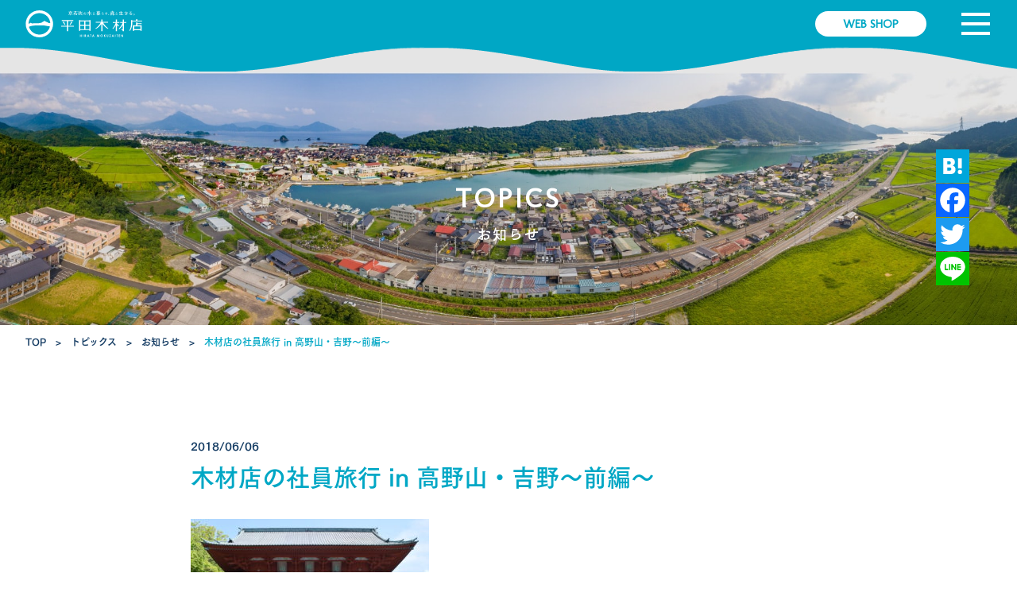

--- FILE ---
content_type: text/html; charset=UTF-8
request_url: https://www.hirata-wood.co.jp/archives/1398
body_size: 18587
content:
<!DOCTYPE html PUBLIC "-//W3C//DTD XHTML 1.0 Strict//EN" "http://www.w3.org/TR/xhtml1/DTD/xhtml1-strict.dtd">
<html xmlns="http://www.w3.org/1999/xhtml" xml:lang="ja" lang="ja">

<head>

	<meta http-equiv="Content-Type" content="text/html; charset=UTF-8" />
	<title>平田木材店&raquo; Blog Archive木材店の社員旅行 in 高野山・吉野～前編～ | 平田木材店</title>
	<meta http-equiv="Content-Style-Type" content="text/css" />
	<meta http-equiv="Content-Script-Type" content="text/javascript" />
	<meta name="viewport" content="width=device-width; initial-scale=1.0; maximum-scale=1.0; user-scalable=0;">
	<link rel="shortcut icon" href="https://www.hirata-wood.co.jp/wp-content/themes/hirata/images/favicon.ico">
	<link rel="stylesheet" href="https://www.hirata-wood.co.jp/wp-content/themes/hirata/css/vegas.min.css" type="text/css" />
	<link rel="stylesheet" href="https://www.hirata-wood.co.jp/wp-content/themes/hirata/css/animate.css" type="text/css" />
	<link rel="stylesheet" href="https://www.hirata-wood.co.jp/wp-content/themes/hirata/css/jquery.bxslider.css" type="text/css" />
	<link rel="stylesheet" href="https://www.hirata-wood.co.jp/wp-content/themes/hirata/style.css" type="text/css" />
		<link rel="alternate" type="application/rss+xml" title="平田木材店 RSS Feed" href="https://www.hirata-wood.co.jp/feed" />
	<link rel="pingback" href="https://www.hirata-wood.co.jp/xmlrpc.php" />
	<link href="https://fonts.googleapis.com/css?family=Molengo" rel="stylesheet">
	<script src="https://ajax.googleapis.com/ajax/libs/jquery/1.11.2/jquery.min.js"></script>
	<script src="https://www.hirata-wood.co.jp/wp-content/themes/hirata/js/vegas.min.js" type="text/javascript"></script>
	<script src="https://www.hirata-wood.co.jp/wp-content/themes/hirata/js/wow.min.js" type="text/javascript"></script>
	<script src="https://www.hirata-wood.co.jp/wp-content/themes/hirata/js/jquery.bxslider.min.js" type="text/javascript"></script>
	<script src="https://www.hirata-wood.co.jp/wp-content/themes/hirata/js/script.js" type="text/javascript"></script>
	<script type="text/javascript" src="//webfont.fontplus.jp/accessor/script/fontplus.js?UBK4jk4mwX4%3D&aa=1&ab=2" charset="utf-8"></script>
	<!--[if lt IE 9]>
<script src="https://www.ut-ec.co.jp/common/_lib/js/html5shiv.js"></script>
<script src="https://www.ut-ec.co.jp/common/js/ie.js"></script>
<![endif]-->
		
	
		<!-- All in One SEO 4.9.3 - aioseo.com -->
	<meta name="description" content="5月中旬、平田木材店では１泊２日の社員旅行へ行ってまいりました！ 日帰り旅行には毎年出掛けている" />
	<meta name="robots" content="max-image-preview:large" />
	<meta name="author" content="hirata"/>
	<meta name="google-site-verification" content="VoHePJkrrzPc4gNaNkICdLS5dmV_yqHNSYAAgcj9k28" />
	<link rel="canonical" href="https://www.hirata-wood.co.jp/archives/1398" />
	<meta name="generator" content="All in One SEO (AIOSEO) 4.9.3" />
		<meta property="og:locale" content="ja_JP" />
		<meta property="og:site_name" content="平田木材店 |" />
		<meta property="og:type" content="article" />
		<meta property="og:title" content="木材店の社員旅行 in 高野山・吉野～前編～ | 平田木材店" />
		<meta property="og:description" content="5月中旬、平田木材店では１泊２日の社員旅行へ行ってまいりました！ 日帰り旅行には毎年出掛けている" />
		<meta property="og:url" content="https://www.hirata-wood.co.jp/archives/1398" />
		<meta property="og:image" content="https://www.hirata-wood.co.jp/wp-content/uploads/2025/06/タテ4C.png" />
		<meta property="og:image:secure_url" content="https://www.hirata-wood.co.jp/wp-content/uploads/2025/06/タテ4C.png" />
		<meta property="og:image:width" content="2307" />
		<meta property="og:image:height" content="2080" />
		<meta property="article:published_time" content="2018-06-06T00:30:22+00:00" />
		<meta property="article:modified_time" content="2018-06-06T00:37:44+00:00" />
		<meta property="article:publisher" content="https://www.facebook.com/hiratawood/" />
		<meta name="twitter:card" content="summary" />
		<meta name="twitter:title" content="木材店の社員旅行 in 高野山・吉野～前編～ | 平田木材店" />
		<meta name="twitter:description" content="5月中旬、平田木材店では１泊２日の社員旅行へ行ってまいりました！ 日帰り旅行には毎年出掛けている" />
		<meta name="twitter:image" content="https://www.hirata-wood.co.jp/wp-content/uploads/2025/06/タテ4C.png" />
		<script type="application/ld+json" class="aioseo-schema">
			{"@context":"https:\/\/schema.org","@graph":[{"@type":"Article","@id":"https:\/\/www.hirata-wood.co.jp\/archives\/1398#article","name":"\u6728\u6750\u5e97\u306e\u793e\u54e1\u65c5\u884c in \u9ad8\u91ce\u5c71\u30fb\u5409\u91ce\uff5e\u524d\u7de8\uff5e | \u5e73\u7530\u6728\u6750\u5e97","headline":"\u6728\u6750\u5e97\u306e\u793e\u54e1\u65c5\u884c in \u9ad8\u91ce\u5c71\u30fb\u5409\u91ce\uff5e\u524d\u7de8\uff5e","author":{"@id":"https:\/\/www.hirata-wood.co.jp\/archives\/author\/hirata#author"},"publisher":{"@id":"https:\/\/www.hirata-wood.co.jp\/#organization"},"image":{"@type":"ImageObject","url":"https:\/\/www.hirata-wood.co.jp\/wp-content\/uploads\/2018\/06\/180512_\u5e73\u7530\u6728\u6750\u793e\u54e1\u65c5\u884c-65_R.jpg","width":960,"height":540},"datePublished":"2018-06-06T09:30:22+09:00","dateModified":"2018-06-06T09:37:44+09:00","inLanguage":"ja","mainEntityOfPage":{"@id":"https:\/\/www.hirata-wood.co.jp\/archives\/1398#webpage"},"isPartOf":{"@id":"https:\/\/www.hirata-wood.co.jp\/archives\/1398#webpage"},"articleSection":"\u304a\u77e5\u3089\u305b"},{"@type":"BreadcrumbList","@id":"https:\/\/www.hirata-wood.co.jp\/archives\/1398#breadcrumblist","itemListElement":[{"@type":"ListItem","@id":"https:\/\/www.hirata-wood.co.jp#listItem","position":1,"name":"\u30db\u30fc\u30e0","item":"https:\/\/www.hirata-wood.co.jp","nextItem":{"@type":"ListItem","@id":"https:\/\/www.hirata-wood.co.jp\/archives\/category\/topics#listItem","name":"\u30c8\u30d4\u30c3\u30af\u30b9"}},{"@type":"ListItem","@id":"https:\/\/www.hirata-wood.co.jp\/archives\/category\/topics#listItem","position":2,"name":"\u30c8\u30d4\u30c3\u30af\u30b9","item":"https:\/\/www.hirata-wood.co.jp\/archives\/category\/topics","nextItem":{"@type":"ListItem","@id":"https:\/\/www.hirata-wood.co.jp\/archives\/category\/topics\/notice#listItem","name":"\u304a\u77e5\u3089\u305b"},"previousItem":{"@type":"ListItem","@id":"https:\/\/www.hirata-wood.co.jp#listItem","name":"\u30db\u30fc\u30e0"}},{"@type":"ListItem","@id":"https:\/\/www.hirata-wood.co.jp\/archives\/category\/topics\/notice#listItem","position":3,"name":"\u304a\u77e5\u3089\u305b","item":"https:\/\/www.hirata-wood.co.jp\/archives\/category\/topics\/notice","nextItem":{"@type":"ListItem","@id":"https:\/\/www.hirata-wood.co.jp\/archives\/1398#listItem","name":"\u6728\u6750\u5e97\u306e\u793e\u54e1\u65c5\u884c in \u9ad8\u91ce\u5c71\u30fb\u5409\u91ce\uff5e\u524d\u7de8\uff5e"},"previousItem":{"@type":"ListItem","@id":"https:\/\/www.hirata-wood.co.jp\/archives\/category\/topics#listItem","name":"\u30c8\u30d4\u30c3\u30af\u30b9"}},{"@type":"ListItem","@id":"https:\/\/www.hirata-wood.co.jp\/archives\/1398#listItem","position":4,"name":"\u6728\u6750\u5e97\u306e\u793e\u54e1\u65c5\u884c in \u9ad8\u91ce\u5c71\u30fb\u5409\u91ce\uff5e\u524d\u7de8\uff5e","previousItem":{"@type":"ListItem","@id":"https:\/\/www.hirata-wood.co.jp\/archives\/category\/topics\/notice#listItem","name":"\u304a\u77e5\u3089\u305b"}}]},{"@type":"Organization","@id":"https:\/\/www.hirata-wood.co.jp\/#organization","name":"\u6709\u9650\u4f1a\u793e\u5e73\u7530\u6728\u6750\u5e97","description":"\u798f\u4e95\u770c\u9ad8\u6d5c\u753a\u30fb\u304a\u304a\u3044\u753a\u30fb\u5c0f\u6d5c\u5e02\u3001\u4eac\u90fd\u5e9c\u821e\u9db4\u5e02\u3092\u4e2d\u5fc3\u306b\u3001\u4eac\u82e5\u72ed\u6750\uff08\u56fd\u7523\u6750\uff09\u3092\u306f\u3058\u3081\u81ea\u7136\u7d20\u6750\u306b\u3053\u3060\u308f\u3063\u305f\u6728\u9020\u306e\u6ce8\u6587\u4f4f\u5b85\u304b\u3089\u3001\u9244\u9aa8\u306e\u516c\u5171\u5efa\u7bc9\u307e\u3067\u3092\u884c\u3046\u5e73\u7530\u6728\u6750\u5e97\u3002\u5efa\u8a2d\u3001\u88fd\u6750\u3001\u5efa\u6750\u3001\u4e0d\u52d5\u7523\u3092\u53d6\u6271\u3044\u3001\u79fb\u4f4f\u3001\u5b9a\u4f4f\u306e\u3054\u76f8\u8ac7\u30fb\u3054\u8981\u671b\u306b\u30ef\u30f3\u30b9\u30c8\u30c3\u30d7\u3067\u5bfe\u5fdc\u81f4\u3057\u307e\u3059\u3002","url":"https:\/\/www.hirata-wood.co.jp\/","telephone":"+81770723456","logo":{"@type":"ImageObject","url":"https:\/\/www.hirata-wood.co.jp\/wp-content\/uploads\/2025\/06\/\u30bf\u30c64C.png","@id":"https:\/\/www.hirata-wood.co.jp\/archives\/1398\/#organizationLogo","width":2307,"height":2080},"image":{"@id":"https:\/\/www.hirata-wood.co.jp\/archives\/1398\/#organizationLogo"},"sameAs":["https:\/\/www.facebook.com\/hiratawood\/","https:\/\/www.instagram.com\/hiratamokuzai\/"]},{"@type":"Person","@id":"https:\/\/www.hirata-wood.co.jp\/archives\/author\/hirata#author","url":"https:\/\/www.hirata-wood.co.jp\/archives\/author\/hirata","name":"hirata"},{"@type":"WebPage","@id":"https:\/\/www.hirata-wood.co.jp\/archives\/1398#webpage","url":"https:\/\/www.hirata-wood.co.jp\/archives\/1398","name":"\u6728\u6750\u5e97\u306e\u793e\u54e1\u65c5\u884c in \u9ad8\u91ce\u5c71\u30fb\u5409\u91ce\uff5e\u524d\u7de8\uff5e | \u5e73\u7530\u6728\u6750\u5e97","description":"5\u6708\u4e2d\u65ec\u3001\u5e73\u7530\u6728\u6750\u5e97\u3067\u306f\uff11\u6cca\uff12\u65e5\u306e\u793e\u54e1\u65c5\u884c\u3078\u884c\u3063\u3066\u307e\u3044\u308a\u307e\u3057\u305f\uff01 \u65e5\u5e30\u308a\u65c5\u884c\u306b\u306f\u6bce\u5e74\u51fa\u639b\u3051\u3066\u3044\u308b","inLanguage":"ja","isPartOf":{"@id":"https:\/\/www.hirata-wood.co.jp\/#website"},"breadcrumb":{"@id":"https:\/\/www.hirata-wood.co.jp\/archives\/1398#breadcrumblist"},"author":{"@id":"https:\/\/www.hirata-wood.co.jp\/archives\/author\/hirata#author"},"creator":{"@id":"https:\/\/www.hirata-wood.co.jp\/archives\/author\/hirata#author"},"image":{"@type":"ImageObject","url":"https:\/\/www.hirata-wood.co.jp\/wp-content\/uploads\/2018\/06\/180512_\u5e73\u7530\u6728\u6750\u793e\u54e1\u65c5\u884c-65_R.jpg","@id":"https:\/\/www.hirata-wood.co.jp\/archives\/1398\/#mainImage","width":960,"height":540},"primaryImageOfPage":{"@id":"https:\/\/www.hirata-wood.co.jp\/archives\/1398#mainImage"},"datePublished":"2018-06-06T09:30:22+09:00","dateModified":"2018-06-06T09:37:44+09:00"},{"@type":"WebSite","@id":"https:\/\/www.hirata-wood.co.jp\/#website","url":"https:\/\/www.hirata-wood.co.jp\/","name":"\u5e73\u7530\u6728\u6750\u5e97","inLanguage":"ja","publisher":{"@id":"https:\/\/www.hirata-wood.co.jp\/#organization"}}]}
		</script>
		<!-- All in One SEO -->

<link rel='dns-prefetch' href='//static.addtoany.com' />
<link rel="alternate" type="application/rss+xml" title="平田木材店 &raquo; 木材店の社員旅行 in 高野山・吉野～前編～ のコメントのフィード" href="https://www.hirata-wood.co.jp/archives/1398/feed" />
<link rel="alternate" title="oEmbed (JSON)" type="application/json+oembed" href="https://www.hirata-wood.co.jp/wp-json/oembed/1.0/embed?url=https%3A%2F%2Fwww.hirata-wood.co.jp%2Farchives%2F1398" />
<link rel="alternate" title="oEmbed (XML)" type="text/xml+oembed" href="https://www.hirata-wood.co.jp/wp-json/oembed/1.0/embed?url=https%3A%2F%2Fwww.hirata-wood.co.jp%2Farchives%2F1398&#038;format=xml" />
<style id='wp-img-auto-sizes-contain-inline-css' type='text/css'>
img:is([sizes=auto i],[sizes^="auto," i]){contain-intrinsic-size:3000px 1500px}
/*# sourceURL=wp-img-auto-sizes-contain-inline-css */
</style>
<style id='wp-emoji-styles-inline-css' type='text/css'>

	img.wp-smiley, img.emoji {
		display: inline !important;
		border: none !important;
		box-shadow: none !important;
		height: 1em !important;
		width: 1em !important;
		margin: 0 0.07em !important;
		vertical-align: -0.1em !important;
		background: none !important;
		padding: 0 !important;
	}
/*# sourceURL=wp-emoji-styles-inline-css */
</style>
<style id='wp-block-library-inline-css' type='text/css'>
:root{--wp-block-synced-color:#7a00df;--wp-block-synced-color--rgb:122,0,223;--wp-bound-block-color:var(--wp-block-synced-color);--wp-editor-canvas-background:#ddd;--wp-admin-theme-color:#007cba;--wp-admin-theme-color--rgb:0,124,186;--wp-admin-theme-color-darker-10:#006ba1;--wp-admin-theme-color-darker-10--rgb:0,107,160.5;--wp-admin-theme-color-darker-20:#005a87;--wp-admin-theme-color-darker-20--rgb:0,90,135;--wp-admin-border-width-focus:2px}@media (min-resolution:192dpi){:root{--wp-admin-border-width-focus:1.5px}}.wp-element-button{cursor:pointer}:root .has-very-light-gray-background-color{background-color:#eee}:root .has-very-dark-gray-background-color{background-color:#313131}:root .has-very-light-gray-color{color:#eee}:root .has-very-dark-gray-color{color:#313131}:root .has-vivid-green-cyan-to-vivid-cyan-blue-gradient-background{background:linear-gradient(135deg,#00d084,#0693e3)}:root .has-purple-crush-gradient-background{background:linear-gradient(135deg,#34e2e4,#4721fb 50%,#ab1dfe)}:root .has-hazy-dawn-gradient-background{background:linear-gradient(135deg,#faaca8,#dad0ec)}:root .has-subdued-olive-gradient-background{background:linear-gradient(135deg,#fafae1,#67a671)}:root .has-atomic-cream-gradient-background{background:linear-gradient(135deg,#fdd79a,#004a59)}:root .has-nightshade-gradient-background{background:linear-gradient(135deg,#330968,#31cdcf)}:root .has-midnight-gradient-background{background:linear-gradient(135deg,#020381,#2874fc)}:root{--wp--preset--font-size--normal:16px;--wp--preset--font-size--huge:42px}.has-regular-font-size{font-size:1em}.has-larger-font-size{font-size:2.625em}.has-normal-font-size{font-size:var(--wp--preset--font-size--normal)}.has-huge-font-size{font-size:var(--wp--preset--font-size--huge)}.has-text-align-center{text-align:center}.has-text-align-left{text-align:left}.has-text-align-right{text-align:right}.has-fit-text{white-space:nowrap!important}#end-resizable-editor-section{display:none}.aligncenter{clear:both}.items-justified-left{justify-content:flex-start}.items-justified-center{justify-content:center}.items-justified-right{justify-content:flex-end}.items-justified-space-between{justify-content:space-between}.screen-reader-text{border:0;clip-path:inset(50%);height:1px;margin:-1px;overflow:hidden;padding:0;position:absolute;width:1px;word-wrap:normal!important}.screen-reader-text:focus{background-color:#ddd;clip-path:none;color:#444;display:block;font-size:1em;height:auto;left:5px;line-height:normal;padding:15px 23px 14px;text-decoration:none;top:5px;width:auto;z-index:100000}html :where(.has-border-color){border-style:solid}html :where([style*=border-top-color]){border-top-style:solid}html :where([style*=border-right-color]){border-right-style:solid}html :where([style*=border-bottom-color]){border-bottom-style:solid}html :where([style*=border-left-color]){border-left-style:solid}html :where([style*=border-width]){border-style:solid}html :where([style*=border-top-width]){border-top-style:solid}html :where([style*=border-right-width]){border-right-style:solid}html :where([style*=border-bottom-width]){border-bottom-style:solid}html :where([style*=border-left-width]){border-left-style:solid}html :where(img[class*=wp-image-]){height:auto;max-width:100%}:where(figure){margin:0 0 1em}html :where(.is-position-sticky){--wp-admin--admin-bar--position-offset:var(--wp-admin--admin-bar--height,0px)}@media screen and (max-width:600px){html :where(.is-position-sticky){--wp-admin--admin-bar--position-offset:0px}}

/*# sourceURL=wp-block-library-inline-css */
</style><style id='global-styles-inline-css' type='text/css'>
:root{--wp--preset--aspect-ratio--square: 1;--wp--preset--aspect-ratio--4-3: 4/3;--wp--preset--aspect-ratio--3-4: 3/4;--wp--preset--aspect-ratio--3-2: 3/2;--wp--preset--aspect-ratio--2-3: 2/3;--wp--preset--aspect-ratio--16-9: 16/9;--wp--preset--aspect-ratio--9-16: 9/16;--wp--preset--color--black: #000000;--wp--preset--color--cyan-bluish-gray: #abb8c3;--wp--preset--color--white: #ffffff;--wp--preset--color--pale-pink: #f78da7;--wp--preset--color--vivid-red: #cf2e2e;--wp--preset--color--luminous-vivid-orange: #ff6900;--wp--preset--color--luminous-vivid-amber: #fcb900;--wp--preset--color--light-green-cyan: #7bdcb5;--wp--preset--color--vivid-green-cyan: #00d084;--wp--preset--color--pale-cyan-blue: #8ed1fc;--wp--preset--color--vivid-cyan-blue: #0693e3;--wp--preset--color--vivid-purple: #9b51e0;--wp--preset--gradient--vivid-cyan-blue-to-vivid-purple: linear-gradient(135deg,rgb(6,147,227) 0%,rgb(155,81,224) 100%);--wp--preset--gradient--light-green-cyan-to-vivid-green-cyan: linear-gradient(135deg,rgb(122,220,180) 0%,rgb(0,208,130) 100%);--wp--preset--gradient--luminous-vivid-amber-to-luminous-vivid-orange: linear-gradient(135deg,rgb(252,185,0) 0%,rgb(255,105,0) 100%);--wp--preset--gradient--luminous-vivid-orange-to-vivid-red: linear-gradient(135deg,rgb(255,105,0) 0%,rgb(207,46,46) 100%);--wp--preset--gradient--very-light-gray-to-cyan-bluish-gray: linear-gradient(135deg,rgb(238,238,238) 0%,rgb(169,184,195) 100%);--wp--preset--gradient--cool-to-warm-spectrum: linear-gradient(135deg,rgb(74,234,220) 0%,rgb(151,120,209) 20%,rgb(207,42,186) 40%,rgb(238,44,130) 60%,rgb(251,105,98) 80%,rgb(254,248,76) 100%);--wp--preset--gradient--blush-light-purple: linear-gradient(135deg,rgb(255,206,236) 0%,rgb(152,150,240) 100%);--wp--preset--gradient--blush-bordeaux: linear-gradient(135deg,rgb(254,205,165) 0%,rgb(254,45,45) 50%,rgb(107,0,62) 100%);--wp--preset--gradient--luminous-dusk: linear-gradient(135deg,rgb(255,203,112) 0%,rgb(199,81,192) 50%,rgb(65,88,208) 100%);--wp--preset--gradient--pale-ocean: linear-gradient(135deg,rgb(255,245,203) 0%,rgb(182,227,212) 50%,rgb(51,167,181) 100%);--wp--preset--gradient--electric-grass: linear-gradient(135deg,rgb(202,248,128) 0%,rgb(113,206,126) 100%);--wp--preset--gradient--midnight: linear-gradient(135deg,rgb(2,3,129) 0%,rgb(40,116,252) 100%);--wp--preset--font-size--small: 13px;--wp--preset--font-size--medium: 20px;--wp--preset--font-size--large: 36px;--wp--preset--font-size--x-large: 42px;--wp--preset--spacing--20: 0.44rem;--wp--preset--spacing--30: 0.67rem;--wp--preset--spacing--40: 1rem;--wp--preset--spacing--50: 1.5rem;--wp--preset--spacing--60: 2.25rem;--wp--preset--spacing--70: 3.38rem;--wp--preset--spacing--80: 5.06rem;--wp--preset--shadow--natural: 6px 6px 9px rgba(0, 0, 0, 0.2);--wp--preset--shadow--deep: 12px 12px 50px rgba(0, 0, 0, 0.4);--wp--preset--shadow--sharp: 6px 6px 0px rgba(0, 0, 0, 0.2);--wp--preset--shadow--outlined: 6px 6px 0px -3px rgb(255, 255, 255), 6px 6px rgb(0, 0, 0);--wp--preset--shadow--crisp: 6px 6px 0px rgb(0, 0, 0);}:where(.is-layout-flex){gap: 0.5em;}:where(.is-layout-grid){gap: 0.5em;}body .is-layout-flex{display: flex;}.is-layout-flex{flex-wrap: wrap;align-items: center;}.is-layout-flex > :is(*, div){margin: 0;}body .is-layout-grid{display: grid;}.is-layout-grid > :is(*, div){margin: 0;}:where(.wp-block-columns.is-layout-flex){gap: 2em;}:where(.wp-block-columns.is-layout-grid){gap: 2em;}:where(.wp-block-post-template.is-layout-flex){gap: 1.25em;}:where(.wp-block-post-template.is-layout-grid){gap: 1.25em;}.has-black-color{color: var(--wp--preset--color--black) !important;}.has-cyan-bluish-gray-color{color: var(--wp--preset--color--cyan-bluish-gray) !important;}.has-white-color{color: var(--wp--preset--color--white) !important;}.has-pale-pink-color{color: var(--wp--preset--color--pale-pink) !important;}.has-vivid-red-color{color: var(--wp--preset--color--vivid-red) !important;}.has-luminous-vivid-orange-color{color: var(--wp--preset--color--luminous-vivid-orange) !important;}.has-luminous-vivid-amber-color{color: var(--wp--preset--color--luminous-vivid-amber) !important;}.has-light-green-cyan-color{color: var(--wp--preset--color--light-green-cyan) !important;}.has-vivid-green-cyan-color{color: var(--wp--preset--color--vivid-green-cyan) !important;}.has-pale-cyan-blue-color{color: var(--wp--preset--color--pale-cyan-blue) !important;}.has-vivid-cyan-blue-color{color: var(--wp--preset--color--vivid-cyan-blue) !important;}.has-vivid-purple-color{color: var(--wp--preset--color--vivid-purple) !important;}.has-black-background-color{background-color: var(--wp--preset--color--black) !important;}.has-cyan-bluish-gray-background-color{background-color: var(--wp--preset--color--cyan-bluish-gray) !important;}.has-white-background-color{background-color: var(--wp--preset--color--white) !important;}.has-pale-pink-background-color{background-color: var(--wp--preset--color--pale-pink) !important;}.has-vivid-red-background-color{background-color: var(--wp--preset--color--vivid-red) !important;}.has-luminous-vivid-orange-background-color{background-color: var(--wp--preset--color--luminous-vivid-orange) !important;}.has-luminous-vivid-amber-background-color{background-color: var(--wp--preset--color--luminous-vivid-amber) !important;}.has-light-green-cyan-background-color{background-color: var(--wp--preset--color--light-green-cyan) !important;}.has-vivid-green-cyan-background-color{background-color: var(--wp--preset--color--vivid-green-cyan) !important;}.has-pale-cyan-blue-background-color{background-color: var(--wp--preset--color--pale-cyan-blue) !important;}.has-vivid-cyan-blue-background-color{background-color: var(--wp--preset--color--vivid-cyan-blue) !important;}.has-vivid-purple-background-color{background-color: var(--wp--preset--color--vivid-purple) !important;}.has-black-border-color{border-color: var(--wp--preset--color--black) !important;}.has-cyan-bluish-gray-border-color{border-color: var(--wp--preset--color--cyan-bluish-gray) !important;}.has-white-border-color{border-color: var(--wp--preset--color--white) !important;}.has-pale-pink-border-color{border-color: var(--wp--preset--color--pale-pink) !important;}.has-vivid-red-border-color{border-color: var(--wp--preset--color--vivid-red) !important;}.has-luminous-vivid-orange-border-color{border-color: var(--wp--preset--color--luminous-vivid-orange) !important;}.has-luminous-vivid-amber-border-color{border-color: var(--wp--preset--color--luminous-vivid-amber) !important;}.has-light-green-cyan-border-color{border-color: var(--wp--preset--color--light-green-cyan) !important;}.has-vivid-green-cyan-border-color{border-color: var(--wp--preset--color--vivid-green-cyan) !important;}.has-pale-cyan-blue-border-color{border-color: var(--wp--preset--color--pale-cyan-blue) !important;}.has-vivid-cyan-blue-border-color{border-color: var(--wp--preset--color--vivid-cyan-blue) !important;}.has-vivid-purple-border-color{border-color: var(--wp--preset--color--vivid-purple) !important;}.has-vivid-cyan-blue-to-vivid-purple-gradient-background{background: var(--wp--preset--gradient--vivid-cyan-blue-to-vivid-purple) !important;}.has-light-green-cyan-to-vivid-green-cyan-gradient-background{background: var(--wp--preset--gradient--light-green-cyan-to-vivid-green-cyan) !important;}.has-luminous-vivid-amber-to-luminous-vivid-orange-gradient-background{background: var(--wp--preset--gradient--luminous-vivid-amber-to-luminous-vivid-orange) !important;}.has-luminous-vivid-orange-to-vivid-red-gradient-background{background: var(--wp--preset--gradient--luminous-vivid-orange-to-vivid-red) !important;}.has-very-light-gray-to-cyan-bluish-gray-gradient-background{background: var(--wp--preset--gradient--very-light-gray-to-cyan-bluish-gray) !important;}.has-cool-to-warm-spectrum-gradient-background{background: var(--wp--preset--gradient--cool-to-warm-spectrum) !important;}.has-blush-light-purple-gradient-background{background: var(--wp--preset--gradient--blush-light-purple) !important;}.has-blush-bordeaux-gradient-background{background: var(--wp--preset--gradient--blush-bordeaux) !important;}.has-luminous-dusk-gradient-background{background: var(--wp--preset--gradient--luminous-dusk) !important;}.has-pale-ocean-gradient-background{background: var(--wp--preset--gradient--pale-ocean) !important;}.has-electric-grass-gradient-background{background: var(--wp--preset--gradient--electric-grass) !important;}.has-midnight-gradient-background{background: var(--wp--preset--gradient--midnight) !important;}.has-small-font-size{font-size: var(--wp--preset--font-size--small) !important;}.has-medium-font-size{font-size: var(--wp--preset--font-size--medium) !important;}.has-large-font-size{font-size: var(--wp--preset--font-size--large) !important;}.has-x-large-font-size{font-size: var(--wp--preset--font-size--x-large) !important;}
/*# sourceURL=global-styles-inline-css */
</style>

<style id='classic-theme-styles-inline-css' type='text/css'>
/*! This file is auto-generated */
.wp-block-button__link{color:#fff;background-color:#32373c;border-radius:9999px;box-shadow:none;text-decoration:none;padding:calc(.667em + 2px) calc(1.333em + 2px);font-size:1.125em}.wp-block-file__button{background:#32373c;color:#fff;text-decoration:none}
/*# sourceURL=/wp-includes/css/classic-themes.min.css */
</style>
<link rel='stylesheet' id='fancybox-css' href='https://www.hirata-wood.co.jp/wp-content/plugins/easy-fancybox/fancybox/1.5.4/jquery.fancybox.min.css?ver=6.9' type='text/css' media='screen' />
<link rel='stylesheet' id='wp-pagenavi-css' href='https://www.hirata-wood.co.jp/wp-content/plugins/wp-pagenavi/pagenavi-css.css?ver=2.70' type='text/css' media='all' />
<link rel='stylesheet' id='mts_simple_booking_front_css-css' href='https://www.hirata-wood.co.jp/wp-content/plugins/mts-simple-booking-c/css/mtssb-front.css?ver=6.9' type='text/css' media='all' />
<link rel='stylesheet' id='addtoany-css' href='https://www.hirata-wood.co.jp/wp-content/plugins/add-to-any/addtoany.min.css?ver=1.16' type='text/css' media='all' />
<style id='addtoany-inline-css' type='text/css'>
.a2a_svg { border-radius: 0 !important; }
/*# sourceURL=addtoany-inline-css */
</style>
<script type="text/javascript" id="addtoany-core-js-before">
/* <![CDATA[ */
window.a2a_config=window.a2a_config||{};a2a_config.callbacks=[];a2a_config.overlays=[];a2a_config.templates={};a2a_localize = {
	Share: "共有",
	Save: "ブックマーク",
	Subscribe: "購読",
	Email: "メール",
	Bookmark: "ブックマーク",
	ShowAll: "すべて表示する",
	ShowLess: "小さく表示する",
	FindServices: "サービスを探す",
	FindAnyServiceToAddTo: "追加するサービスを今すぐ探す",
	PoweredBy: "Powered by",
	ShareViaEmail: "メールでシェアする",
	SubscribeViaEmail: "メールで購読する",
	BookmarkInYourBrowser: "ブラウザにブックマーク",
	BookmarkInstructions: "このページをブックマークするには、 Ctrl+D または \u2318+D を押下。",
	AddToYourFavorites: "お気に入りに追加",
	SendFromWebOrProgram: "任意のメールアドレスまたはメールプログラムから送信",
	EmailProgram: "メールプログラム",
	More: "詳細&#8230;",
	ThanksForSharing: "共有ありがとうございます !",
	ThanksForFollowing: "フォローありがとうございます !"
};


//# sourceURL=addtoany-core-js-before
/* ]]> */
</script>
<script type="text/javascript" defer src="https://static.addtoany.com/menu/page.js" id="addtoany-core-js"></script>
<script type="text/javascript" src="https://www.hirata-wood.co.jp/wp-includes/js/jquery/jquery.min.js?ver=3.7.1" id="jquery-core-js"></script>
<script type="text/javascript" src="https://www.hirata-wood.co.jp/wp-includes/js/jquery/jquery-migrate.min.js?ver=3.4.1" id="jquery-migrate-js"></script>
<script type="text/javascript" defer src="https://www.hirata-wood.co.jp/wp-content/plugins/add-to-any/addtoany.min.js?ver=1.1" id="addtoany-jquery-js"></script>
<link rel="https://api.w.org/" href="https://www.hirata-wood.co.jp/wp-json/" /><link rel="alternate" title="JSON" type="application/json" href="https://www.hirata-wood.co.jp/wp-json/wp/v2/posts/1398" /><link rel="EditURI" type="application/rsd+xml" title="RSD" href="https://www.hirata-wood.co.jp/xmlrpc.php?rsd" />
<meta name="generator" content="WordPress 6.9" />
<link rel='shortlink' href='https://www.hirata-wood.co.jp/?p=1398' />
	<!-- Google Tag Manager -->
	<script>
		(function(w, d, s, l, i) {
			w[l] = w[l] || [];
			w[l].push({
				'gtm.start': new Date().getTime(),
				event: 'gtm.js'
			});
			var f = d.getElementsByTagName(s)[0],
				j = d.createElement(s),
				dl = l != 'dataLayer' ? '&l=' + l : '';
			j.async = true;
			j.src =
				'https://www.googletagmanager.com/gtm.js?id=' + i + dl;
			f.parentNode.insertBefore(j, f);
		})(window, document, 'script', 'dataLayer', 'GTM-PPJ5TJ7');
	</script>
	<!-- End Google Tag Manager -->
</head>

<body id="top">
	<!-- Google Tag Manager (noscript) -->
	<noscript><iframe src="https://www.googletagmanager.com/ns.html?id=GTM-PPJ5TJ7" height="0" width="0" style="display:none;visibility:hidden"></iframe></noscript>
	<!-- End Google Tag Manager (noscript) -->
	<div id="menu-bg" class="menu-bg"></div>
	<header id="header" class="wow fadeIn">
		<div class="container">
			<h1 id="logo"><a href="https://www.hirata-wood.co.jp/"><span>平田木材店</span></a></h1>
			<div class="banner_sp">
				<a href="https://cocochi.hirata-wood.co.jp/" target="_blank" rel="noopener">
					<span>WEB SHOP</span>
				</a>
			</div>
			<div id="h_menu">
				<button type="button" id="menu-btn">
					<span id="menu-btn-icon"></span>
				</button>
				<!-- <a href="#" id="menu-btn"><span id="menu-btn-icon"></span></a> -->
				<div id="contact">
					<ul>
						<li class="info"><span>tel.0770-72-3456</span>平日8:00-17:00（定休日：土日祝日）</li>
						<li class="banner">
							<!-- <a href="https://cocochi-hirata-wood.jp/" target="_blank" rel="noopener">
						<img src="https://www.hirata-wood.co.jp/wp-content/themes/hirata/images/banner_webshop_pc.svg"
						alt="WEBSHOP cocochi+ 海辺のDIY shop" width="auto" height="32px">
					</a> -->
						<li class="w-btn"><a href="https://cocochi.hirata-wood.co.jp/" target="_blank"><span>WEB SHOP</span></a></li>
						</li>
						<li class="btn"><a href="https://www.hirata-wood.co.jp/contact"><span>お問い合わせ</span></a></li>
						<li class="btn is_primary"><a href="https://www.hirata-wood.co.jp/magazine"><span>資料請求</span></a></li>
				</div>
				<nav id="menu-area">
					<div id="js_sp_menu" class="sp_menu_container"><ul class="sp_menu"><li id="menu-item-870"><a href="https://www.hirata-wood.co.jp/company">会社紹介</a></li>
<li id="menu-item-872"><a href="https://www.hirata-wood.co.jp/reasons">平田木材店が選ばれる理由</a></li>
<li id="menu-item-2736"><a href="https://www.hirata-wood.co.jp/ito">上質を纏う。自然素材で丁寧に作る家-ito-</a></li>
<li id="menu-item-875"><a href="https://www.hirata-wood.co.jp/enterprise">事業紹介</a></li>
<li id="menu-item-874"><a href="https://www.hirata-wood.co.jp/archives/works">建築・納材事例</a></li>
<li id="menu-item-876"><a href="https://www.hirata-wood.co.jp/archives/voice">お客様の声</a></li>
<li id="menu-item-873"><a href="https://www.hirata-wood.co.jp/charm">高浜町の魅力</a></li>
<li id="menu-item-877"><a href="https://www.hirata-wood.co.jp/archives/estate-info">不動産情報</a></li>
<li id="menu-item-879"><a href="https://www.hirata-wood.co.jp/archives/category/topics">トピックス</a></li>
<li id="menu-item-115"><a href="https://www.hirata-wood.co.jp/contact">お問い合わせ</a></li>
<li id="menu-item-878"><a href="https://www.hirata-wood.co.jp/magazine">資料請求</a></li>
</ul></div>					<ul id="js_pc_menu" class="none"><li id="menu-item-75"><a href="https://www.hirata-wood.co.jp/company"><span>会社紹介</span></a>
<ul class="sub-menu">
	<li id="menu-item-78"><a href="https://www.hirata-wood.co.jp/company/philosophy"><span>平田木材店の想い</span></a></li>
	<li id="menu-item-76"><a href="https://www.hirata-wood.co.jp/company/introduction"><span>代表者紹介</span></a></li>
	<li id="menu-item-77"><a href="https://www.hirata-wood.co.jp/company/information"><span>会社情報</span></a></li>
	<li id="menu-item-237"><a href="https://www.hirata-wood.co.jp/archives/recruit"><span>採用情報</span></a></li>
</ul>
</li>
<li id="menu-item-79"><a href="https://www.hirata-wood.co.jp/reasons"><span>平田木材店が選ばれる理由</span></a>
<ul class="sub-menu">
	<li id="menu-item-91"><a href="https://www.hirata-wood.co.jp/reasons/five"><span>5つの強み</span></a></li>
	<li id="menu-item-92"><a href="https://www.hirata-wood.co.jp/reasons/seven"><span>7つのお約束</span></a></li>
	<li id="menu-item-93"><a href="https://www.hirata-wood.co.jp/reasons/kyowakasa"><span>京若狭材について</span></a></li>
</ul>
</li>
<li id="menu-item-81"><a href="https://www.hirata-wood.co.jp/house-build"><span>平田の家づくり</span></a>
<ul class="sub-menu">
	<li id="menu-item-2722"><a href="https://www.hirata-wood.co.jp/ito"><span>自然素材で丁寧に作る家-ito-</span></a></li>
	<li id="menu-item-134"><a href="https://www.hirata-wood.co.jp/house-build/technology"><span>平田の木の家ができるまで</span></a></li>
	<li id="menu-item-133"><a href="https://www.hirata-wood.co.jp/house-build/flow"><span>住まいづくりの流れ</span></a></li>
</ul>
</li>
<li id="menu-item-82"><a href="https://www.hirata-wood.co.jp/enterprise"><span>事業紹介</span></a>
<ul class="sub-menu">
	<li id="menu-item-176"><a href="https://www.hirata-wood.co.jp/enterprise"><span>平田木材店のトータルサポートシステム</span></a></li>
	<li id="menu-item-171"><a href="https://www.hirata-wood.co.jp/enterprise/sawmill"><span>製材部</span></a></li>
	<li id="menu-item-169"><a href="https://www.hirata-wood.co.jp/enterprise/material"><span>建材・サッシ部</span></a></li>
	<li id="menu-item-168"><a href="https://www.hirata-wood.co.jp/enterprise/design"><span>京若狭の暮らしデザイン部</span></a></li>
	<li id="menu-item-170"><a href="https://www.hirata-wood.co.jp/enterprise/architecture"><span>建設部</span></a></li>
	<li id="menu-item-167"><a href="https://www.hirata-wood.co.jp/enterprise/estate"><span>不動産部</span></a></li>
</ul>
</li>
<li id="menu-item-84"><a href="https://www.hirata-wood.co.jp/archives/works"><span>建築・納材事例</span></a>
<ul class="sub-menu">
	<li id="menu-item-135"><a href="https://www.hirata-wood.co.jp/archives/works_category/kyowakasa-material"><span>京若狭材 納材</span></a></li>
	<li id="menu-item-136"><a href="https://www.hirata-wood.co.jp/archives/works_category/newly%e2%80%90built"><span>新築</span></a></li>
	<li id="menu-item-137"><a href="https://www.hirata-wood.co.jp/archives/works_category/reform"><span>リフォーム・リノベーション</span></a></li>
	<li id="menu-item-138"><a href="https://www.hirata-wood.co.jp/archives/works_category/public"><span>公共・大規模物件</span></a></li>
</ul>
</li>
<li id="menu-item-85"><a href="https://www.hirata-wood.co.jp/archives/voice"><span>お客様の声</span></a>
<ul class="sub-menu">
	<li id="menu-item-140"><a href="https://www.hirata-wood.co.jp/archives/voice_category/new-house"><span>新築</span></a></li>
	<li id="menu-item-139"><a href="https://www.hirata-wood.co.jp/archives/voice_category/reform-house"><span>リフォーム・リノベーション</span></a></li>
</ul>
</li>
<li id="menu-item-83"><a href="https://www.hirata-wood.co.jp/charm"><span>高浜町の魅力</span></a>
<ul class="sub-menu">
	<li id="menu-item-175"><a href="https://www.hirata-wood.co.jp/charm/takahama-town"><span>高浜町で暮らそう</span></a></li>
	<li id="menu-item-174"><a href="https://www.hirata-wood.co.jp/charm/people"><span>高浜町で暮らす人達の声</span></a></li>
	<li id="menu-item-173"><a href="https://www.hirata-wood.co.jp/charm/aoto"><span>若狭和田駅徒歩5分 青戸地区で探す海辺の暮らし</span></a></li>
</ul>
</li>
<li id="menu-item-86"><a href="https://www.hirata-wood.co.jp/archives/estate-info"><span>不動産情報</span></a></li>
<li id="menu-item-132"><a href="https://www.hirata-wood.co.jp/archives/category/topics"><span>トピックス</span></a></li>
</ul>					<!-- <div class="hidden_box"></div> -->
					<div class="hidden_box">
						<input type="checkbox" id="label" /><label for="label">検索</label>
						<div class="hidden_show">
							<form method="get" action="https://www.hirata-wood.co.jp/">
								<div id="search_box"><input type="search" name="s" placeholder="Search" /><input type="submit" value="検索" /></div>
							</form>
						</div>
					</div>
				</nav>
			</div>
		</div>
	</header>
<div id="sub_mimg" class="topics wow fadeIn">
	<h2 class="sub"><span>TOPICS</span>お知らせ</h2>
</div>

<div class="breadcrumbs wow fadeIn">
	<div class="container">
	    <span property="itemListElement" typeof="ListItem"><a property="item" typeof="WebPage" title="平田木材店へ移動" href="https://www.hirata-wood.co.jp" class="home"><span property="name">TOP</span></a><meta property="position" content="1"></span>　&gt;　<span property="itemListElement" typeof="ListItem"><a property="item" typeof="WebPage" title="トピックスのカテゴリーアーカイブへ移動" href="https://www.hirata-wood.co.jp/archives/category/topics" class="taxonomy category"><span property="name">トピックス</span></a><meta property="position" content="2"></span>　&gt;　<span property="itemListElement" typeof="ListItem"><a property="item" typeof="WebPage" title="お知らせのカテゴリーアーカイブへ移動" href="https://www.hirata-wood.co.jp/archives/category/topics/notice" class="taxonomy category"><span property="name">お知らせ</span></a><meta property="position" content="3"></span>　&gt;　<span property="itemListElement" typeof="ListItem"><span property="name">木材店の社員旅行 in 高野山・吉野～前編～</span><meta property="position" content="4"></span>	</div>
</div>

<div id="contents">

	<div class="bg bg_03 nomb01">

		<div class="container">
			<div class="box_07 topics mb80">
								<div class="archive_date">2018/06/06</div>
				<h3>木材店の社員旅行 in 高野山・吉野～前編～</h3>
				<p><img fetchpriority="high" decoding="async" class="alignnone size-medium wp-image-1399" src="https://www.hirata-wood.co.jp/wp-content/uploads/2018/06/180512_平田木材社員旅行-65-300x200.jpg" alt="" width="300" height="200" srcset="https://www.hirata-wood.co.jp/wp-content/uploads/2018/06/180512_平田木材社員旅行-65-300x200.jpg 300w, https://www.hirata-wood.co.jp/wp-content/uploads/2018/06/180512_平田木材社員旅行-65-768x512.jpg 768w, https://www.hirata-wood.co.jp/wp-content/uploads/2018/06/180512_平田木材社員旅行-65-1024x683.jpg 1024w" sizes="(max-width: 300px) 100vw, 300px" /></p>
<p>&nbsp;</p>
<p>5月中旬、平田木材店では１泊２日の社員旅行へ行ってまいりました！</p>
<p>日帰り旅行には毎年出掛けているものの、<br />
宿泊ありの社員旅行は、なんと４年ぶりの開催となりました。</p>
<p>「木材店の社員旅行」ということで、行先は、高野山と奈良吉野へ。</p>
<p>家庭の都合などで全員が揃うことはできなかったのですが、<br />
あつまったメンバーで、楽しみながら「木といきる、日本の文化」を学んでまいりました。</p>
<p>&nbsp;</p>
<h1><span style="font-weight: 400;">■1200年の森林づくり、高野山。</span></h1>
<p>&nbsp;</p>
<p><img decoding="async" class="alignnone size-medium wp-image-1400" src="https://www.hirata-wood.co.jp/wp-content/uploads/2018/06/180512_平田木材社員旅行-80-300x200.jpg" alt="" width="300" height="200" srcset="https://www.hirata-wood.co.jp/wp-content/uploads/2018/06/180512_平田木材社員旅行-80-300x200.jpg 300w, https://www.hirata-wood.co.jp/wp-content/uploads/2018/06/180512_平田木材社員旅行-80-768x512.jpg 768w, https://www.hirata-wood.co.jp/wp-content/uploads/2018/06/180512_平田木材社員旅行-80-1024x683.jpg 1024w" sizes="(max-width: 300px) 100vw, 300px" /></p>
<p>&nbsp;</p>
<p><span style="font-weight: 400;">平田木材店の事務所へお越しの方はご存知と思いますが、</span><span style="font-weight: 400;">打合せスペースにあるのは、高野山の森で育まれた木「高野霊木」の机です。</span></p>
<p>&nbsp;</p>
<p><img decoding="async" class="size-medium wp-image-1415" src="https://www.hirata-wood.co.jp/wp-content/uploads/2018/06/PC200003-300x225.jpg" alt="" width="300" height="225" srcset="https://www.hirata-wood.co.jp/wp-content/uploads/2018/06/PC200003-300x225.jpg 300w, https://www.hirata-wood.co.jp/wp-content/uploads/2018/06/PC200003-768x576.jpg 768w, https://www.hirata-wood.co.jp/wp-content/uploads/2018/06/PC200003-1024x768.jpg 1024w, https://www.hirata-wood.co.jp/wp-content/uploads/2018/06/PC200003.jpg 1280w" sizes="(max-width: 300px) 100vw, 300px" /></p>
<p>&nbsp;</p>
<p><span style="font-weight: 400;">人の手でつくられた森は、適度に間伐や枝打ちを行い、</span><span style="font-weight: 400;">光の入った良い環境に保つための森林管理が欠かせません。</span></p>
<p>&nbsp;</p>
<p><span style="font-weight: 400;">そんな森林管理の一環で、高野山の森から生産される原木を</span><span style="font-weight: 400;">製材・加工した木材が「高野霊木」ですが、</span><span style="font-weight: 400;">今回の社員旅行では、この高野霊木のふるさとを訪ねました。</span></p>
<p><span style="font-weight: 400;"></span></p>
<p><span style="font-weight: 400;">歴史に名だたる人物のお墓が、所せましと続く、奥の院。<br />
</span><span style="font-weight: 400;">お墓を見守るように、高野槙（コウヤマキ）の巨木が立ち並んでいます。</span></p>
<p>&nbsp;</p>
<p><img loading="lazy" decoding="async" class="alignnone size-medium wp-image-1417" src="https://www.hirata-wood.co.jp/wp-content/uploads/2018/06/180512_平田木材社員旅行-90-300x200.jpg" alt="" width="300" height="200" srcset="https://www.hirata-wood.co.jp/wp-content/uploads/2018/06/180512_平田木材社員旅行-90-300x200.jpg 300w, https://www.hirata-wood.co.jp/wp-content/uploads/2018/06/180512_平田木材社員旅行-90-768x512.jpg 768w, https://www.hirata-wood.co.jp/wp-content/uploads/2018/06/180512_平田木材社員旅行-90-1024x683.jpg 1024w" sizes="auto, (max-width: 300px) 100vw, 300px" /></p>
<p>&nbsp;</p>
<p><span style="font-weight: 400;">ちなみに下の写真は、奥之院に立っていた霊木の切り株です。<br />
大きさが伝わりますでしょうか？</span></p>
<p>&nbsp;</p>
<p><img loading="lazy" decoding="async" class="alignnone size-medium wp-image-1401" src="https://www.hirata-wood.co.jp/wp-content/uploads/2018/06/180512_平田木材社員旅行-191-300x200.jpg" alt="" width="300" height="200" srcset="https://www.hirata-wood.co.jp/wp-content/uploads/2018/06/180512_平田木材社員旅行-191-300x200.jpg 300w, https://www.hirata-wood.co.jp/wp-content/uploads/2018/06/180512_平田木材社員旅行-191-768x512.jpg 768w, https://www.hirata-wood.co.jp/wp-content/uploads/2018/06/180512_平田木材社員旅行-191-1024x683.jpg 1024w" sizes="auto, (max-width: 300px) 100vw, 300px" /></p>
<p>&nbsp;</p>
<p><span style="font-weight: 400;">金剛峯寺境内案内人によるガイドを受けながら、</span><span style="font-weight: 400;">面白い形の樹々に名前を付けてみたり、戦国武将のお墓を見つけながら、奥之院を巡りました。</span></p>
<p>&nbsp;</p>
<p><img loading="lazy" decoding="async" class="alignnone size-medium wp-image-1402" src="https://www.hirata-wood.co.jp/wp-content/uploads/2018/06/180512_平田木材社員旅行-98-300x200.jpg" alt="" width="300" height="200" srcset="https://www.hirata-wood.co.jp/wp-content/uploads/2018/06/180512_平田木材社員旅行-98-300x200.jpg 300w, https://www.hirata-wood.co.jp/wp-content/uploads/2018/06/180512_平田木材社員旅行-98-768x512.jpg 768w, https://www.hirata-wood.co.jp/wp-content/uploads/2018/06/180512_平田木材社員旅行-98-1024x683.jpg 1024w" sizes="auto, (max-width: 300px) 100vw, 300px" /></p>
<p>&nbsp;</p>
<p><span style="font-weight: 400;">約1200年前、この地で弘法大師空海が金剛峯寺を開創されました。</span></p>
<p><span style="font-weight: 400;">そんな高野山では、豊かな森林を引き継ぐために、<br />
</span><span style="font-weight: 400;">現在では金剛峯寺山林部が森林の管理育成を担っておられます。</span></p>
<p>&nbsp;</p>
<p><span style="font-weight: 400;">そんな山林部の理念の一つとして、</span><span style="font-weight: 400;">「共利群生（きょうり ぐんじょう）」という言葉を教わりました。</span></p>
<p>&nbsp;</p>
<p><span style="font-weight: 400;">そこには、「</span><span style="font-weight: 400;">生きとし生けるものが共に扶け合う</span><span style="font-weight: 400;">」</span><span style="font-weight: 400;">という</span><span style="font-weight: 400;">お大師さまのお教えが込められています。</span></p>
<p>&nbsp;</p>
<p><span style="font-weight: 400;">”　守ることと、使うこと。 ”</span></p>
<p>&nbsp;</p>
<p><span style="font-weight: 400;">平田木材店も地域に根差した企業として、</span><span style="font-weight: 400;">京若狭エリアの資源を使わせていただきながら、永く守っていく大切さを</span><span style="font-weight: 400;">高野山の森林づくりから学ぶ、一日目となりました。</span></p>
<p>&nbsp;</p>
<p>&nbsp;</p>
<p>１日目の高野山訪問につづき、<br />
後半のブログでは、吉野林業発祥の地・奈良県川上村ですごした２日目のレポートをお届けします。</p>
<p>&nbsp;</p>
				<div class="nav_box mt50">
				    <div class="prev"><a href="https://www.hirata-wood.co.jp/archives/1353" rel="prev">PREV</a></div>
					<div class="more"><a href="https://www.hirata-wood.co.jp/archives/category/topics">MORE</a></div>
				    <div class="next"><a href="https://www.hirata-wood.co.jp/archives/1419" rel="next">NEXT</a></div>
				</div>
							</div>
		</div>

		<div class="carousel">
			<div class="container">
				<h4><span>OTHER NEWS</span></h4>
				<p class="mb50">他のニュースを見る</p>
				<ul id="carousel" class="carousel_slider">
															<li>
						<div class="img"><a href="https://www.hirata-wood.co.jp/archives/3006/"><figure><img width="1080" height="608" src="https://www.hirata-wood.co.jp/wp-content/uploads/2026/01/M1__0009_edited16x9.jpg" class="attachment-post-thumbnail size-post-thumbnail wp-post-image" alt="" decoding="async" loading="lazy" srcset="https://www.hirata-wood.co.jp/wp-content/uploads/2026/01/M1__0009_edited16x9.jpg 1080w, https://www.hirata-wood.co.jp/wp-content/uploads/2026/01/M1__0009_edited16x9-300x169.jpg 300w, https://www.hirata-wood.co.jp/wp-content/uploads/2026/01/M1__0009_edited16x9-1024x576.jpg 1024w, https://www.hirata-wood.co.jp/wp-content/uploads/2026/01/M1__0009_edited16x9-768x432.jpg 768w" sizes="auto, (max-width: 1080px) 100vw, 1080px" /></figure></a></div>
						<div class="ttl">無印良品アル･プラザ敦賀にて福井県産材を使った傘掛けをDIYするワークショップを開催します（参加無料）</div>
					</li>
										<li>
						<div class="img"><a href="https://www.hirata-wood.co.jp/archives/3001/"><figure><img width="1920" height="1080" src="https://www.hirata-wood.co.jp/wp-content/uploads/2025/12/2024_0117_108_edited16x9.jpg" class="attachment-post-thumbnail size-post-thumbnail wp-post-image" alt="" decoding="async" loading="lazy" srcset="https://www.hirata-wood.co.jp/wp-content/uploads/2025/12/2024_0117_108_edited16x9.jpg 1920w, https://www.hirata-wood.co.jp/wp-content/uploads/2025/12/2024_0117_108_edited16x9-300x169.jpg 300w, https://www.hirata-wood.co.jp/wp-content/uploads/2025/12/2024_0117_108_edited16x9-1024x576.jpg 1024w, https://www.hirata-wood.co.jp/wp-content/uploads/2025/12/2024_0117_108_edited16x9-768x432.jpg 768w, https://www.hirata-wood.co.jp/wp-content/uploads/2025/12/2024_0117_108_edited16x9-1536x864.jpg 1536w" sizes="auto, (max-width: 1920px) 100vw, 1920px" /></figure></a></div>
						<div class="ttl">施工事例を追加しました</div>
					</li>
										<li>
						<div class="img"><a href="https://www.hirata-wood.co.jp/archives/2979/"><figure><img width="1080" height="608" src="https://www.hirata-wood.co.jp/wp-content/uploads/2025/11/IMG_1702_edited16x9.jpg" class="attachment-post-thumbnail size-post-thumbnail wp-post-image" alt="" decoding="async" loading="lazy" srcset="https://www.hirata-wood.co.jp/wp-content/uploads/2025/11/IMG_1702_edited16x9.jpg 1080w, https://www.hirata-wood.co.jp/wp-content/uploads/2025/11/IMG_1702_edited16x9-300x169.jpg 300w, https://www.hirata-wood.co.jp/wp-content/uploads/2025/11/IMG_1702_edited16x9-1024x576.jpg 1024w, https://www.hirata-wood.co.jp/wp-content/uploads/2025/11/IMG_1702_edited16x9-768x432.jpg 768w" sizes="auto, (max-width: 1080px) 100vw, 1080px" /></figure></a></div>
						<div class="ttl">小学生だったときに工場見学に来た生徒さんたちが、中学生になって木について勉強をしに来てくれました</div>
					</li>
										<li>
						<div class="img"><a href="https://www.hirata-wood.co.jp/archives/2968/"><figure><img width="1080" height="608" src="https://www.hirata-wood.co.jp/wp-content/uploads/2025/11/IMG_3186_edited16x9.jpeg" class="attachment-post-thumbnail size-post-thumbnail wp-post-image" alt="" decoding="async" loading="lazy" srcset="https://www.hirata-wood.co.jp/wp-content/uploads/2025/11/IMG_3186_edited16x9.jpeg 1080w, https://www.hirata-wood.co.jp/wp-content/uploads/2025/11/IMG_3186_edited16x9-300x169.jpeg 300w, https://www.hirata-wood.co.jp/wp-content/uploads/2025/11/IMG_3186_edited16x9-1024x576.jpeg 1024w, https://www.hirata-wood.co.jp/wp-content/uploads/2025/11/IMG_3186_edited16x9-768x432.jpeg 768w" sizes="auto, (max-width: 1080px) 100vw, 1080px" /></figure></a></div>
						<div class="ttl">福井県建築士会の方々が工場見学に来てくださいました</div>
					</li>
										<li>
						<div class="img"><a href="https://www.hirata-wood.co.jp/archives/2958/"><figure><img width="1007" height="566" src="https://www.hirata-wood.co.jp/wp-content/uploads/2025/10/Image-2_edited16x9.jpg" class="attachment-post-thumbnail size-post-thumbnail wp-post-image" alt="" decoding="async" loading="lazy" srcset="https://www.hirata-wood.co.jp/wp-content/uploads/2025/10/Image-2_edited16x9.jpg 1007w, https://www.hirata-wood.co.jp/wp-content/uploads/2025/10/Image-2_edited16x9-300x169.jpg 300w, https://www.hirata-wood.co.jp/wp-content/uploads/2025/10/Image-2_edited16x9-768x432.jpg 768w" sizes="auto, (max-width: 1007px) 100vw, 1007px" /></figure></a></div>
						<div class="ttl">福井県立大学小浜キャンパスの学校祭「白樫祭」で、京若狭材のDIYキットやサイドテーブルを販売しました</div>
					</li>
										<li>
						<div class="img"><a href="https://www.hirata-wood.co.jp/archives/2947/"><figure><img width="983" height="555" src="https://www.hirata-wood.co.jp/wp-content/uploads/2025/09/IMG_3256-e1756795481364.jpg" class="attachment-post-thumbnail size-post-thumbnail wp-post-image" alt="" decoding="async" loading="lazy" srcset="https://www.hirata-wood.co.jp/wp-content/uploads/2025/09/IMG_3256-e1756795481364.jpg 983w, https://www.hirata-wood.co.jp/wp-content/uploads/2025/09/IMG_3256-e1756795481364-300x169.jpg 300w, https://www.hirata-wood.co.jp/wp-content/uploads/2025/09/IMG_3256-e1756795481364-768x434.jpg 768w" sizes="auto, (max-width: 983px) 100vw, 983px" /></figure></a></div>
						<div class="ttl">放課後等デイサービス利用者の方向けにコースター作りのワークショップを実施しました</div>
					</li>
										<li>
						<div class="img"><a href="https://www.hirata-wood.co.jp/archives/2941/"><figure><img width="1280" height="720" src="https://www.hirata-wood.co.jp/wp-content/uploads/2025/07/2025-07-08-09-2.jpeg" class="attachment-post-thumbnail size-post-thumbnail wp-post-image" alt="" decoding="async" loading="lazy" srcset="https://www.hirata-wood.co.jp/wp-content/uploads/2025/07/2025-07-08-09-2.jpeg 1280w, https://www.hirata-wood.co.jp/wp-content/uploads/2025/07/2025-07-08-09-2-300x169.jpeg 300w, https://www.hirata-wood.co.jp/wp-content/uploads/2025/07/2025-07-08-09-2-1024x576.jpeg 1024w, https://www.hirata-wood.co.jp/wp-content/uploads/2025/07/2025-07-08-09-2-768x432.jpeg 768w" sizes="auto, (max-width: 1280px) 100vw, 1280px" /></figure></a></div>
						<div class="ttl">若狭和田ビーチを彩る木製遊歩道「ゆめロード」を小学生の皆さんと設置しました</div>
					</li>
										<li>
						<div class="img"><a href="https://www.hirata-wood.co.jp/archives/2931/"><figure><img width="1280" height="720" src="https://www.hirata-wood.co.jp/wp-content/uploads/2025/06/2025-06-23-11.38-1-e1750828644727.jpg" class="attachment-post-thumbnail size-post-thumbnail wp-post-image" alt="" decoding="async" loading="lazy" srcset="https://www.hirata-wood.co.jp/wp-content/uploads/2025/06/2025-06-23-11.38-1-e1750828644727.jpg 1280w, https://www.hirata-wood.co.jp/wp-content/uploads/2025/06/2025-06-23-11.38-1-e1750828644727-300x169.jpg 300w, https://www.hirata-wood.co.jp/wp-content/uploads/2025/06/2025-06-23-11.38-1-e1750828644727-1024x576.jpg 1024w, https://www.hirata-wood.co.jp/wp-content/uploads/2025/06/2025-06-23-11.38-1-e1750828644727-768x432.jpg 768w" sizes="auto, (max-width: 1280px) 100vw, 1280px" /></figure></a></div>
						<div class="ttl">今年も若狭和田ビーチに設置される木製遊歩道「ゆめロード」の取り組みが福井新聞に掲載されました</div>
					</li>
										<li>
						<div class="img"><a href="https://www.hirata-wood.co.jp/archives/2917/"><figure><img width="1280" height="720" src="https://www.hirata-wood.co.jp/wp-content/uploads/2025/05/250324_105_02_edited16x9.jpg" class="attachment-post-thumbnail size-post-thumbnail wp-post-image" alt="" decoding="async" loading="lazy" srcset="https://www.hirata-wood.co.jp/wp-content/uploads/2025/05/250324_105_02_edited16x9.jpg 1280w, https://www.hirata-wood.co.jp/wp-content/uploads/2025/05/250324_105_02_edited16x9-300x169.jpg 300w, https://www.hirata-wood.co.jp/wp-content/uploads/2025/05/250324_105_02_edited16x9-1024x576.jpg 1024w, https://www.hirata-wood.co.jp/wp-content/uploads/2025/05/250324_105_02_edited16x9-768x432.jpg 768w" sizes="auto, (max-width: 1280px) 100vw, 1280px" /></figure></a></div>
						<div class="ttl">京若狭杉のサイドテーブルを、岐阜県大垣市にオープンする美容室に納品しました</div>
					</li>
										<li>
						<div class="img"><a href="https://www.hirata-wood.co.jp/archives/2899/"><figure><img width="1080" height="608" src="https://www.hirata-wood.co.jp/wp-content/uploads/2025/02/476359095_18298201750239651_2718940308130204502_n-e1738808923480.jpg" class="attachment-post-thumbnail size-post-thumbnail wp-post-image" alt="" decoding="async" loading="lazy" srcset="https://www.hirata-wood.co.jp/wp-content/uploads/2025/02/476359095_18298201750239651_2718940308130204502_n-e1738808923480.jpg 1080w, https://www.hirata-wood.co.jp/wp-content/uploads/2025/02/476359095_18298201750239651_2718940308130204502_n-e1738808923480-300x169.jpg 300w, https://www.hirata-wood.co.jp/wp-content/uploads/2025/02/476359095_18298201750239651_2718940308130204502_n-e1738808923480-1024x576.jpg 1024w, https://www.hirata-wood.co.jp/wp-content/uploads/2025/02/476359095_18298201750239651_2718940308130204502_n-e1738808923480-768x432.jpg 768w" sizes="auto, (max-width: 1080px) 100vw, 1080px" /></figure></a></div>
						<div class="ttl">地元の小学生が地域材でゴミ箱を作ってくれました！</div>
					</li>
										<li>
						<div class="img"><a href="https://www.hirata-wood.co.jp/archives/2888/"><figure><img width="1920" height="1080" src="https://www.hirata-wood.co.jp/wp-content/uploads/2025/01/IMG_0720_edited16x9.jpg" class="attachment-post-thumbnail size-post-thumbnail wp-post-image" alt="" decoding="async" loading="lazy" srcset="https://www.hirata-wood.co.jp/wp-content/uploads/2025/01/IMG_0720_edited16x9.jpg 1920w, https://www.hirata-wood.co.jp/wp-content/uploads/2025/01/IMG_0720_edited16x9-300x169.jpg 300w, https://www.hirata-wood.co.jp/wp-content/uploads/2025/01/IMG_0720_edited16x9-1024x576.jpg 1024w, https://www.hirata-wood.co.jp/wp-content/uploads/2025/01/IMG_0720_edited16x9-768x432.jpg 768w, https://www.hirata-wood.co.jp/wp-content/uploads/2025/01/IMG_0720_edited16x9-1536x864.jpg 1536w" sizes="auto, (max-width: 1920px) 100vw, 1920px" /></figure></a></div>
						<div class="ttl">子育て支援施設「kurumu」で、お子様の「今」を木に刻むワークショップを実施しました！</div>
					</li>
										<li>
						<div class="img"><a href="https://www.hirata-wood.co.jp/archives/2870/"><figure><img width="1080" height="608" src="https://www.hirata-wood.co.jp/wp-content/uploads/2024/12/20241206093154_edited16x9.jpeg" class="attachment-post-thumbnail size-post-thumbnail wp-post-image" alt="" decoding="async" loading="lazy" srcset="https://www.hirata-wood.co.jp/wp-content/uploads/2024/12/20241206093154_edited16x9.jpeg 1080w, https://www.hirata-wood.co.jp/wp-content/uploads/2024/12/20241206093154_edited16x9-300x169.jpeg 300w, https://www.hirata-wood.co.jp/wp-content/uploads/2024/12/20241206093154_edited16x9-1024x576.jpeg 1024w, https://www.hirata-wood.co.jp/wp-content/uploads/2024/12/20241206093154_edited16x9-768x432.jpeg 768w" sizes="auto, (max-width: 1080px) 100vw, 1080px" /></figure></a></div>
						<div class="ttl">福井県から表彰を受けました</div>
					</li>
										<li>
						<div class="img"><a href="https://www.hirata-wood.co.jp/archives/2861/"><figure><img width="1920" height="1080" src="https://www.hirata-wood.co.jp/wp-content/uploads/2024/10/20241111_01_edited16x9.jpg" class="attachment-post-thumbnail size-post-thumbnail wp-post-image" alt="" decoding="async" loading="lazy" srcset="https://www.hirata-wood.co.jp/wp-content/uploads/2024/10/20241111_01_edited16x9.jpg 1920w, https://www.hirata-wood.co.jp/wp-content/uploads/2024/10/20241111_01_edited16x9-300x169.jpg 300w, https://www.hirata-wood.co.jp/wp-content/uploads/2024/10/20241111_01_edited16x9-1024x576.jpg 1024w, https://www.hirata-wood.co.jp/wp-content/uploads/2024/10/20241111_01_edited16x9-768x432.jpg 768w, https://www.hirata-wood.co.jp/wp-content/uploads/2024/10/20241111_01_edited16x9-1536x864.jpg 1536w" sizes="auto, (max-width: 1920px) 100vw, 1920px" /></figure></a></div>
						<div class="ttl">和室をヒノキが香る旅館のような寝室にリフォーム</div>
					</li>
										<li>
						<div class="img"><a href="https://www.hirata-wood.co.jp/archives/2849/"><figure><img width="1920" height="1080" src="https://www.hirata-wood.co.jp/wp-content/uploads/2024/10/RIMG6832_edited16x9.jpg" class="attachment-post-thumbnail size-post-thumbnail wp-post-image" alt="" decoding="async" loading="lazy" srcset="https://www.hirata-wood.co.jp/wp-content/uploads/2024/10/RIMG6832_edited16x9.jpg 1920w, https://www.hirata-wood.co.jp/wp-content/uploads/2024/10/RIMG6832_edited16x9-300x169.jpg 300w, https://www.hirata-wood.co.jp/wp-content/uploads/2024/10/RIMG6832_edited16x9-1024x576.jpg 1024w, https://www.hirata-wood.co.jp/wp-content/uploads/2024/10/RIMG6832_edited16x9-768x432.jpg 768w, https://www.hirata-wood.co.jp/wp-content/uploads/2024/10/RIMG6832_edited16x9-1536x864.jpg 1536w" sizes="auto, (max-width: 1920px) 100vw, 1920px" /></figure></a></div>
						<div class="ttl">親子で木工体験</div>
					</li>
										<li>
						<div class="img"><a href="https://www.hirata-wood.co.jp/archives/2840/"><figure><img width="1080" height="607" src="https://www.hirata-wood.co.jp/wp-content/uploads/2024/10/20241015_01-e1728957689212.jpeg" class="attachment-post-thumbnail size-post-thumbnail wp-post-image" alt="" decoding="async" loading="lazy" srcset="https://www.hirata-wood.co.jp/wp-content/uploads/2024/10/20241015_01-e1728957689212.jpeg 1080w, https://www.hirata-wood.co.jp/wp-content/uploads/2024/10/20241015_01-e1728957689212-300x169.jpeg 300w, https://www.hirata-wood.co.jp/wp-content/uploads/2024/10/20241015_01-e1728957689212-1024x576.jpeg 1024w, https://www.hirata-wood.co.jp/wp-content/uploads/2024/10/20241015_01-e1728957689212-768x432.jpeg 768w" sizes="auto, (max-width: 1080px) 100vw, 1080px" /></figure></a></div>
						<div class="ttl">家事動線も断熱性能もおしゃれさも向上させたリノベーション</div>
					</li>
										<li>
						<div class="img"><a href="https://www.hirata-wood.co.jp/archives/2826/"><figure><img width="1920" height="1080" src="https://www.hirata-wood.co.jp/wp-content/uploads/2024/10/2_edited16x9.jpg" class="attachment-post-thumbnail size-post-thumbnail wp-post-image" alt="" decoding="async" loading="lazy" srcset="https://www.hirata-wood.co.jp/wp-content/uploads/2024/10/2_edited16x9.jpg 1920w, https://www.hirata-wood.co.jp/wp-content/uploads/2024/10/2_edited16x9-300x169.jpg 300w, https://www.hirata-wood.co.jp/wp-content/uploads/2024/10/2_edited16x9-1024x576.jpg 1024w, https://www.hirata-wood.co.jp/wp-content/uploads/2024/10/2_edited16x9-768x432.jpg 768w, https://www.hirata-wood.co.jp/wp-content/uploads/2024/10/2_edited16x9-1536x864.jpg 1536w" sizes="auto, (max-width: 1920px) 100vw, 1920px" /></figure></a></div>
						<div class="ttl">和田 de 灯音祭</div>
					</li>
														</ul>
				<div class="btn_01 type3 navy"><a href="https://www.hirata-wood.co.jp/archives/category/topics">View More<span></span></a></div>
			</div>
		</div>

		</div>

</div>

<div id="sns"><div class="addtoany_shortcode"><div class="a2a_kit a2a_kit_size_42 addtoany_list" data-a2a-url="https://www.hirata-wood.co.jp/archives/1398" data-a2a-title="木材店の社員旅行 in 高野山・吉野～前編～"><a class="a2a_button_hatena" href="https://www.addtoany.com/add_to/hatena?linkurl=https%3A%2F%2Fwww.hirata-wood.co.jp%2Farchives%2F1398&amp;linkname=%E6%9C%A8%E6%9D%90%E5%BA%97%E3%81%AE%E7%A4%BE%E5%93%A1%E6%97%85%E8%A1%8C%20in%20%E9%AB%98%E9%87%8E%E5%B1%B1%E3%83%BB%E5%90%89%E9%87%8E%EF%BD%9E%E5%89%8D%E7%B7%A8%EF%BD%9E" title="Hatena" rel="nofollow noopener" target="_blank"></a><a class="a2a_button_facebook" href="https://www.addtoany.com/add_to/facebook?linkurl=https%3A%2F%2Fwww.hirata-wood.co.jp%2Farchives%2F1398&amp;linkname=%E6%9C%A8%E6%9D%90%E5%BA%97%E3%81%AE%E7%A4%BE%E5%93%A1%E6%97%85%E8%A1%8C%20in%20%E9%AB%98%E9%87%8E%E5%B1%B1%E3%83%BB%E5%90%89%E9%87%8E%EF%BD%9E%E5%89%8D%E7%B7%A8%EF%BD%9E" title="Facebook" rel="nofollow noopener" target="_blank"></a><a class="a2a_button_twitter" href="https://www.addtoany.com/add_to/twitter?linkurl=https%3A%2F%2Fwww.hirata-wood.co.jp%2Farchives%2F1398&amp;linkname=%E6%9C%A8%E6%9D%90%E5%BA%97%E3%81%AE%E7%A4%BE%E5%93%A1%E6%97%85%E8%A1%8C%20in%20%E9%AB%98%E9%87%8E%E5%B1%B1%E3%83%BB%E5%90%89%E9%87%8E%EF%BD%9E%E5%89%8D%E7%B7%A8%EF%BD%9E" title="Twitter" rel="nofollow noopener" target="_blank"></a><a class="a2a_button_line" href="https://www.addtoany.com/add_to/line?linkurl=https%3A%2F%2Fwww.hirata-wood.co.jp%2Farchives%2F1398&amp;linkname=%E6%9C%A8%E6%9D%90%E5%BA%97%E3%81%AE%E7%A4%BE%E5%93%A1%E6%97%85%E8%A1%8C%20in%20%E9%AB%98%E9%87%8E%E5%B1%B1%E3%83%BB%E5%90%89%E9%87%8E%EF%BD%9E%E5%89%8D%E7%B7%A8%EF%BD%9E" title="Line" rel="nofollow noopener" target="_blank"></a></div></div></div>

		<div class="pic pic_07 ps_21"></div>
	<div class="bg bg_04 nomb02 wow fadeIn">
			<div class="container">
			<div class="info ft0 boxarea">
				<div class="column3 link_05">
					<div class="left"><a href="https://www.hirata-wood.co.jp/contact"><figure><img src="https://www.hirata-wood.co.jp/wp-content/themes/hirata/images/img_top_25.jpg" /></figure></a></div>
					<div class="right">
						<div class="ttl">CONTACT</div>
						<div class="txt">お問い合わせはこちらから</div>
						<div class="btn_01 type1"><a href="https://www.hirata-wood.co.jp/contact">View More<span></span></a></div>
					</div>
				</div>
				<div class="column3 link_05">
					<div class="left"><a href="https://www.hirata-wood.co.jp/archives/estate-info"><figure><img src="https://www.hirata-wood.co.jp/wp-content/themes/hirata/images/img_top_26.jpg" /></figure></a></div>
					<div class="right">
						<div class="ttl">REAL ESTATE<br />INFO</div>
						<div class="txt">不動産情報はこちらから</div>
						<div class="btn_01 type1"><a href="https://www.hirata-wood.co.jp/archives/estate-info">View More<span></span></a></div>
					</div>
				</div>
				<div class="column3 link_05">
					<div class="left"><a href="https://www.hirata-wood.co.jp/archives/recruit"><figure><img src="https://www.hirata-wood.co.jp/wp-content/themes/hirata/images/img_top_27.jpg" /></figure></a></div>
					<div class="right">
						<div class="ttl">RECRUIT</div>
						<div class="txt">採用情報はこちらから</div>
						<div class="btn_01 type1"><a href="https://www.hirata-wood.co.jp/archives/recruit">View More<span></span></a></div>
					</div>
				</div>
			</div>
		</div>
	</div>

</div>

<div id="btn_box" class="nomb00-02 wow fadeIn">
	<div class="container">
		<div id="home_btn"><a href="https://www.hirata-wood.co.jp/">HOME</a></div>
		<div id="pagetop"><a href="#top"><span>PAGE TOP</span></a></div>
	</div>
</div>
<footer id="footer" class="wow fadeIn">
	<div class="container">
		<div class="youtube">
			<span>HIRATA MOKUZAI<br />YOU TUBE CHANNEL</span>
			<a href="https://www.youtube.com/channel/UC0Kw1BF3SrkaS-7fEHuEdEA/videos" target="new"><figure><img src="https://www.hirata-wood.co.jp/wp-content/themes/hirata/images/youtube.jpg" alt="YouTubeチャンネル" /></figure></a>
		</div>
		<ul id="f_menu"><li id="menu-item-56"><a href="https://www.hirata-wood.co.jp/company">会社紹介</a>
<ul class="sub-menu">
	<li id="menu-item-59"><a href="https://www.hirata-wood.co.jp/company/philosophy"><span>平田木材店の想い</span></a></li>
	<li id="menu-item-57"><a href="https://www.hirata-wood.co.jp/company/introduction"><span>代表者紹介</span></a></li>
	<li id="menu-item-58"><a href="https://www.hirata-wood.co.jp/company/information"><span>会社情報</span></a></li>
	<li id="menu-item-189"><a href="https://www.hirata-wood.co.jp/archives/recruit"><span>採用情報</span></a></li>
</ul>
</li>
<li id="menu-item-64"><a href="https://www.hirata-wood.co.jp/house-build/style">3つの住宅スタイル</a>
<ul class="sub-menu">
	<li id="menu-item-66"><a href="https://www.hirata-wood.co.jp/house-build/style/forest"><span>森スタイル</span></a></li>
	<li id="menu-item-65"><a href="https://www.hirata-wood.co.jp/house-build/style/wood"><span>木スタイル</span></a></li>
	<li id="menu-item-67"><a href="https://www.hirata-wood.co.jp/house-build/style/ocean"><span>海スタイル</span></a></li>
</ul>
</li>
<li id="menu-item-117"><a href="https://www.hirata-wood.co.jp/archives/works">建築・納材事例</a>
<ul class="sub-menu">
	<li id="menu-item-118"><a href="https://www.hirata-wood.co.jp/archives/works_category/kyowakasa-material"><span>京若狭材 納材</span></a></li>
	<li id="menu-item-120"><a href="https://www.hirata-wood.co.jp/archives/works_category/reform"><span>リフォーム・リノベーション</span></a></li>
	<li id="menu-item-119"><a href="https://www.hirata-wood.co.jp/archives/works_category/newly%e2%80%90built"><span>新築</span></a></li>
	<li id="menu-item-121"><a href="https://www.hirata-wood.co.jp/archives/works_category/public"><span>公共・大規模物件</span></a></li>
</ul>
</li>
<li id="menu-item-68"><a href="https://www.hirata-wood.co.jp/charm">高浜町の魅力</a>
<ul class="sub-menu">
	<li id="menu-item-71"><a href="https://www.hirata-wood.co.jp/charm/takahama-town"><span>高浜町について</span></a></li>
	<li id="menu-item-70"><a href="https://www.hirata-wood.co.jp/charm/people"><span>高浜町で暮らす人達の声</span></a></li>
	<li id="menu-item-69"><a href="https://www.hirata-wood.co.jp/charm/aoto"><span>若狭和田駅徒歩5分<br />青戸地区で探す海辺の暮らし</span></a></li>
</ul>
</li>
<li id="menu-item-177"><a href="https://www.hirata-wood.co.jp/archives/estate-info">不動産情報</a>
<ul class="sub-menu">
	<li id="menu-item-178"><a href="https://www.hirata-wood.co.jp/contact"><span>お問い合わせ</span></a></li>
	<li id="menu-item-181"><a href="https://www.hirata-wood.co.jp/magazine"><span>資料請求</span></a></li>
	<li id="menu-item-180"><a href="https://www.hirata-wood.co.jp/privacypolicy"><span>プライバシーポリシー</span></a></li>
	<li id="menu-item-179"><a href="https://www.hirata-wood.co.jp/sitemap"><span>サイトマップ</span></a></li>
</ul>
</li>
<li id="menu-item-60"><a href="https://www.hirata-wood.co.jp/reasons">平田木材店が選ばれる理由</a>
<ul class="sub-menu">
	<li id="menu-item-61"><a href="https://www.hirata-wood.co.jp/reasons/five"><span>5つの強み</span></a></li>
	<li id="menu-item-62"><a href="https://www.hirata-wood.co.jp/reasons/seven"><span>7つのお約束</span></a></li>
	<li id="menu-item-63"><a href="https://www.hirata-wood.co.jp/reasons/kyowakasa"><span>京若狭材について</span></a></li>
</ul>
</li>
<li id="menu-item-72"><a href="https://www.hirata-wood.co.jp/house-build">平田の家づくり</a>
<ul class="sub-menu">
	<li id="menu-item-74"><a href="https://www.hirata-wood.co.jp/house-build/technology"><span>平田の木の家ができるまで</span></a></li>
	<li id="menu-item-73"><a href="https://www.hirata-wood.co.jp/house-build/flow"><span>住まいづくりの流れ</span></a></li>
</ul>
</li>
<li id="menu-item-182"><a href="https://www.hirata-wood.co.jp/enterprise">平田木材店のトータルサポートシステム</a>
<ul class="sub-menu">
	<li id="menu-item-188"><a href="https://www.hirata-wood.co.jp/enterprise"><span>平田木材店の<br />トータルサポートシステム</span></a></li>
	<li id="menu-item-187"><a href="https://www.hirata-wood.co.jp/enterprise/sawmill"><span>製材部</span></a></li>
	<li id="menu-item-185"><a href="https://www.hirata-wood.co.jp/enterprise/material"><span>建材・サッシ部</span></a></li>
	<li id="menu-item-184"><a href="https://www.hirata-wood.co.jp/enterprise/design"><span>京若狭の暮らしデザイン部</span></a></li>
	<li id="menu-item-186"><a href="https://www.hirata-wood.co.jp/enterprise/architecture"><span>建設部</span></a></li>
	<li id="menu-item-183"><a href="https://www.hirata-wood.co.jp/enterprise/estate"><span>不動産部</span></a></li>
</ul>
</li>
<li id="menu-item-122"><a href="https://www.hirata-wood.co.jp/archives/voice">お客様の声</a>
<ul class="sub-menu">
	<li id="menu-item-124"><a href="https://www.hirata-wood.co.jp/archives/voice_category/new-house"><span>新築</span></a></li>
	<li id="menu-item-123"><a href="https://www.hirata-wood.co.jp/archives/voice_category/reform-house"><span>リフォーム・リノベーション</span></a></li>
</ul>
</li>
<li id="menu-item-126"><a href="https://www.hirata-wood.co.jp/archives/category/topics">トピックス</a>
<ul class="sub-menu">
	<li id="menu-item-127"><a href="https://www.hirata-wood.co.jp/archives/category/topics/notice"><span>お知らせ</span></a></li>
	<li id="menu-item-130"><a href="https://www.hirata-wood.co.jp/archives/category/topics/case-info"><span>納材・施工情報</span></a></li>
	<li id="menu-item-129"><a href="https://www.hirata-wood.co.jp/archives/category/topics/workplace"><span>本日の現場</span></a></li>
	<li id="menu-item-131"><a href="https://www.hirata-wood.co.jp/archives/category/topics/life"><span>高浜町の暮らし</span></a></li>
	<li id="menu-item-128"><a href="https://www.hirata-wood.co.jp/archives/category/topics/media"><span>メディア掲載</span></a></li>
</ul>
</li>
</ul>		<div class="logo"><span>平田木材店</span></div>
		<div class="add">＝＝＝＝＝＝＝＝＝＝＝＝＝＝＝＝＝＝＝＝＝＝＝＝＝＝＝＝＝
			<br />〒919-2201 福井県大飯郡高浜町和田1-28
			<br />Tel：0770-72-3456　平日8:00-17:00（定休日：土日祝日）
			<br />＝＝＝＝＝＝＝＝＝＝＝＝＝＝＝＝＝＝＝＝＝＝＝＝＝＝＝＝＝</div>
		<div id="copyright">© 2017　HIRATA MOKUZAITEN</div>
	</div>
</footer>
	
	
<script type="speculationrules">
{"prefetch":[{"source":"document","where":{"and":[{"href_matches":"/*"},{"not":{"href_matches":["/wp-*.php","/wp-admin/*","/wp-content/uploads/*","/wp-content/*","/wp-content/plugins/*","/wp-content/themes/hirata/*","/*\\?(.+)"]}},{"not":{"selector_matches":"a[rel~=\"nofollow\"]"}},{"not":{"selector_matches":".no-prefetch, .no-prefetch a"}}]},"eagerness":"conservative"}]}
</script>
<script type="text/javascript" src="https://www.hirata-wood.co.jp/wp-content/plugins/easy-fancybox/vendor/purify.min.js?ver=6.9" id="fancybox-purify-js"></script>
<script type="text/javascript" id="jquery-fancybox-js-extra">
/* <![CDATA[ */
var efb_i18n = {"close":"Close","next":"Next","prev":"Previous","startSlideshow":"Start slideshow","toggleSize":"Toggle size"};
//# sourceURL=jquery-fancybox-js-extra
/* ]]> */
</script>
<script type="text/javascript" src="https://www.hirata-wood.co.jp/wp-content/plugins/easy-fancybox/fancybox/1.5.4/jquery.fancybox.min.js?ver=6.9" id="jquery-fancybox-js"></script>
<script type="text/javascript" id="jquery-fancybox-js-after">
/* <![CDATA[ */
var fb_timeout, fb_opts={'autoScale':true,'showCloseButton':true,'margin':20,'pixelRatio':'false','centerOnScroll':true,'enableEscapeButton':true,'overlayShow':true,'hideOnOverlayClick':true,'minViewportWidth':320,'minVpHeight':320,'disableCoreLightbox':'true','enableBlockControls':'true','fancybox_openBlockControls':'true' };
if(typeof easy_fancybox_handler==='undefined'){
var easy_fancybox_handler=function(){
jQuery([".nolightbox","a.wp-block-file__button","a.pin-it-button","a[href*='pinterest.com\/pin\/create']","a[href*='facebook.com\/share']","a[href*='twitter.com\/share']"].join(',')).addClass('nofancybox');
jQuery('a.fancybox-close').on('click',function(e){e.preventDefault();jQuery.fancybox.close()});
/* IMG */
						var unlinkedImageBlocks=jQuery(".wp-block-image > img:not(.nofancybox,figure.nofancybox>img)");
						unlinkedImageBlocks.wrap(function() {
							var href = jQuery( this ).attr( "src" );
							return "<a href='" + href + "'></a>";
						});
var fb_IMG_select=jQuery('a[href*=".jpg" i]:not(.nofancybox,li.nofancybox>a,figure.nofancybox>a),area[href*=".jpg" i]:not(.nofancybox),a[href*=".jpeg" i]:not(.nofancybox,li.nofancybox>a,figure.nofancybox>a),area[href*=".jpeg" i]:not(.nofancybox),a[href*=".png" i]:not(.nofancybox,li.nofancybox>a,figure.nofancybox>a),area[href*=".png" i]:not(.nofancybox),a[href*=".webp" i]:not(.nofancybox,li.nofancybox>a,figure.nofancybox>a),area[href*=".webp" i]:not(.nofancybox)');
fb_IMG_select.addClass('fancybox image');
var fb_IMG_sections=jQuery('.gallery,.wp-block-gallery,.tiled-gallery,.wp-block-jetpack-tiled-gallery,.ngg-galleryoverview,.ngg-imagebrowser,.nextgen_pro_blog_gallery,.nextgen_pro_film,.nextgen_pro_horizontal_filmstrip,.ngg-pro-masonry-wrapper,.ngg-pro-mosaic-container,.nextgen_pro_sidescroll,.nextgen_pro_slideshow,.nextgen_pro_thumbnail_grid,.tiled-gallery');
fb_IMG_sections.each(function(){jQuery(this).find(fb_IMG_select).attr('rel','gallery-'+fb_IMG_sections.index(this));});
jQuery('a.fancybox,area.fancybox,.fancybox>a').each(function(){jQuery(this).fancybox(jQuery.extend(true,{},fb_opts,{'transition':'elastic','transitionIn':'elastic','easingIn':'easeOutBack','transitionOut':'elastic','easingOut':'easeInBack','opacity':false,'hideOnContentClick':false,'titleShow':true,'titlePosition':'over','titleFromAlt':true,'showNavArrows':true,'enableKeyboardNav':true,'cyclic':false,'mouseWheel':'true'}))});
/* YouTube */
jQuery('a[href*="youtu.be/" i],area[href*="youtu.be/" i],a[href*="youtube.com/" i],area[href*="youtube.com/" i]' ).filter(function(){return this.href.match(/\/(?:youtu\.be|watch\?|embed\/)/);}).not('.nofancybox,li.nofancybox>a').addClass('fancybox-youtube');
jQuery('a.fancybox-youtube,area.fancybox-youtube,.fancybox-youtube>a').each(function(){jQuery(this).fancybox(jQuery.extend(true,{},fb_opts,{'type':'iframe','width':882,'height':495,'padding':0,'keepRatio':1,'aspectRatio':1,'titleShow':false,'titlePosition':'float','titleFromAlt':true,'onStart':function(a,i,o){var splitOn=a[i].href.indexOf("?");var urlParms=(splitOn>-1)?a[i].href.substring(splitOn):"";o.allowfullscreen=(urlParms.indexOf("fs=0")>-1)?false:true;o.href=a[i].href.replace(/https?:\/\/(?:www\.)?youtu(?:\.be\/([^\?]+)\??|be\.com\/watch\?(.*(?=v=))v=([^&]+))(.*)/gi,"https://www.youtube.com/embed/$1$3?$2$4&autoplay=1");}}))});
};};
jQuery(easy_fancybox_handler);jQuery(document).on('post-load',easy_fancybox_handler);

//# sourceURL=jquery-fancybox-js-after
/* ]]> */
</script>
<script type="text/javascript" src="https://www.hirata-wood.co.jp/wp-content/plugins/easy-fancybox/vendor/jquery.easing.min.js?ver=1.4.1" id="jquery-easing-js"></script>
<script type="text/javascript" src="https://www.hirata-wood.co.jp/wp-content/plugins/easy-fancybox/vendor/jquery.mousewheel.min.js?ver=3.1.13" id="jquery-mousewheel-js"></script>
<script id="wp-emoji-settings" type="application/json">
{"baseUrl":"https://s.w.org/images/core/emoji/17.0.2/72x72/","ext":".png","svgUrl":"https://s.w.org/images/core/emoji/17.0.2/svg/","svgExt":".svg","source":{"concatemoji":"https://www.hirata-wood.co.jp/wp-includes/js/wp-emoji-release.min.js?ver=6.9"}}
</script>
<script type="module">
/* <![CDATA[ */
/*! This file is auto-generated */
const a=JSON.parse(document.getElementById("wp-emoji-settings").textContent),o=(window._wpemojiSettings=a,"wpEmojiSettingsSupports"),s=["flag","emoji"];function i(e){try{var t={supportTests:e,timestamp:(new Date).valueOf()};sessionStorage.setItem(o,JSON.stringify(t))}catch(e){}}function c(e,t,n){e.clearRect(0,0,e.canvas.width,e.canvas.height),e.fillText(t,0,0);t=new Uint32Array(e.getImageData(0,0,e.canvas.width,e.canvas.height).data);e.clearRect(0,0,e.canvas.width,e.canvas.height),e.fillText(n,0,0);const a=new Uint32Array(e.getImageData(0,0,e.canvas.width,e.canvas.height).data);return t.every((e,t)=>e===a[t])}function p(e,t){e.clearRect(0,0,e.canvas.width,e.canvas.height),e.fillText(t,0,0);var n=e.getImageData(16,16,1,1);for(let e=0;e<n.data.length;e++)if(0!==n.data[e])return!1;return!0}function u(e,t,n,a){switch(t){case"flag":return n(e,"\ud83c\udff3\ufe0f\u200d\u26a7\ufe0f","\ud83c\udff3\ufe0f\u200b\u26a7\ufe0f")?!1:!n(e,"\ud83c\udde8\ud83c\uddf6","\ud83c\udde8\u200b\ud83c\uddf6")&&!n(e,"\ud83c\udff4\udb40\udc67\udb40\udc62\udb40\udc65\udb40\udc6e\udb40\udc67\udb40\udc7f","\ud83c\udff4\u200b\udb40\udc67\u200b\udb40\udc62\u200b\udb40\udc65\u200b\udb40\udc6e\u200b\udb40\udc67\u200b\udb40\udc7f");case"emoji":return!a(e,"\ud83e\u1fac8")}return!1}function f(e,t,n,a){let r;const o=(r="undefined"!=typeof WorkerGlobalScope&&self instanceof WorkerGlobalScope?new OffscreenCanvas(300,150):document.createElement("canvas")).getContext("2d",{willReadFrequently:!0}),s=(o.textBaseline="top",o.font="600 32px Arial",{});return e.forEach(e=>{s[e]=t(o,e,n,a)}),s}function r(e){var t=document.createElement("script");t.src=e,t.defer=!0,document.head.appendChild(t)}a.supports={everything:!0,everythingExceptFlag:!0},new Promise(t=>{let n=function(){try{var e=JSON.parse(sessionStorage.getItem(o));if("object"==typeof e&&"number"==typeof e.timestamp&&(new Date).valueOf()<e.timestamp+604800&&"object"==typeof e.supportTests)return e.supportTests}catch(e){}return null}();if(!n){if("undefined"!=typeof Worker&&"undefined"!=typeof OffscreenCanvas&&"undefined"!=typeof URL&&URL.createObjectURL&&"undefined"!=typeof Blob)try{var e="postMessage("+f.toString()+"("+[JSON.stringify(s),u.toString(),c.toString(),p.toString()].join(",")+"));",a=new Blob([e],{type:"text/javascript"});const r=new Worker(URL.createObjectURL(a),{name:"wpTestEmojiSupports"});return void(r.onmessage=e=>{i(n=e.data),r.terminate(),t(n)})}catch(e){}i(n=f(s,u,c,p))}t(n)}).then(e=>{for(const n in e)a.supports[n]=e[n],a.supports.everything=a.supports.everything&&a.supports[n],"flag"!==n&&(a.supports.everythingExceptFlag=a.supports.everythingExceptFlag&&a.supports[n]);var t;a.supports.everythingExceptFlag=a.supports.everythingExceptFlag&&!a.supports.flag,a.supports.everything||((t=a.source||{}).concatemoji?r(t.concatemoji):t.wpemoji&&t.twemoji&&(r(t.twemoji),r(t.wpemoji)))});
//# sourceURL=https://www.hirata-wood.co.jp/wp-includes/js/wp-emoji-loader.min.js
/* ]]> */
</script>

</body>
</html>

--- FILE ---
content_type: text/css
request_url: https://www.hirata-wood.co.jp/wp-content/themes/hirata/style.css
body_size: 15487
content:
/*
Theme Name: 平田木材店
*/

* {
	margin: 0;
	padding: 0;
}
img {
	margin: 0;
	padding: 0;
	border: 0;
	font-size: 0;
	line-height: 0;
	vertical-align: top;
}
ul { list-style-type: none; }
table {
	border-collapse: collapse;
	border-spacing: 0;
}
input,textarea,select {
	font-family: "FOT-筑紫ゴシック Pro B", "ヒラギノ角ゴ Pro W3", "Hiragino Kaku Gothic Pro", "メイリオ", Meiryo, Osaka, "ＭＳ Ｐゴシック", "MS PGothic", sans-serif;
	outline: none;
}

/* BASE -------------------------------------------------------------------------*/

html { overflow: auto; }
body {
	font-family: "FOT-筑紫ゴシック Pro B", "ヒラギノ角ゴ Pro W3", "Hiragino Kaku Gothic Pro", "メイリオ", Meiryo, Osaka, "ＭＳ Ｐゴシック", "MS PGothic", sans-serif;
	font-size: 15px;
	line-height: 1.7;
	color: #113961;
	margin: 0;
	padding: 0;
	overflow: hidden;
	-webkit-text-size-adjust: 100%;
}
p {
	clear: both;
	font-size: 15px;
	margin-bottom: 20px;
}

/* ***** iPad **** */
@media only screen and (min-width : 768px) and (max-width : 1199px) {
}

/* ***** スマホ **** */
@media only screen and (min-width : 320px) and (max-width : 767px) {
	body {
		font-size: 13px;
	}
	p {
		font-size: 13px;
		margin-bottom: 15px;
	}
}

/* LINK -------------------------------------------------------------------------*/

a:link {
	color: #00A7C5;
	text-decoration : none;
	-webkit-transition: 0.3s;
	-moz-transition: 0.3s;
	-o-transition: 0.3s;
	-ms-transition: 0.3s;
	transition: 0.3s;
}
a:link img {
	-webkit-transition: 0.3s;
	-moz-transition: 0.3s;
	-o-transition: 0.3s;
	-ms-transition: 0.3s;
	transition: 0.3s;
}
a:hover {
	text-decoration: none;
	color: #113961;
}
a:visited {
	color: #00A7C5;
}
a figure {
	overflow: hidden;
}
a figure img {
	width: 100%;
	height: auto;
	-webkit-transform: scale(1);
	transform: scale(1);
	-webkit-transition: .5s ease-in-out !important;
	transition: .5s ease-in-out !important;
}
a:hover figure img {
	-webkit-transform: scale(1.2);
	transform: scale(1.2);
}

/* LAYOUT -------------------------------------------------------------------------*/

.container {
	width: 95%;
	max-width: 1720px;
	margin: 0 auto;
}

/* ***** iPad **** */
@media only screen and (min-width : 768px) and (max-width : 1199px) {
}

/* ***** スマホ **** */
@media only screen and (min-width : 320px) and (max-width : 767px) {
}

/* HEADER -------------------------------------------------------------------------*/

#header {
	position: fixed;
	top: 0;
	left: 0;
	width: 100%;
	font-size: 0;
	padding: 15px 0 30px 0;
	background: url('images/h_bg.png') repeat-x left bottom;
	z-index: 999999;
}
h1#logo,
#h_menu {
	display: inline-block;
	vertical-align: middle;
}
h1#logo {
	width: 20%;
}
h1#logo a {
	display: block;
	width: 100%;
	height: 80px;
	background: url('images/logo.svg') no-repeat left center;
	background-size: 100% auto;
}
h1#logo a span {
	position: absolute;
	left: -9999px;
}

/* ***** デスクトップのブラウザ **** */
@media only screen and (min-width : 1300px) {
	/* banner */
	#header .container .banner_sp  {
		display: none;
	}
	#h_menu {
		width: 80%;
		text-align: right;
	}
	#h_menu #contact {
		display: inline-block;
		vertical-align: middle;
	}
	#h_menu #contact ul li {
		display: inline-block;
		vertical-align: middle;
		margin-left: 10px;
	}
	#h_menu #contact ul li.info {
		font-size: 11px;
		line-height: 1.3;
		color: #fff;
		text-align: center;
	}
	#h_menu #contact ul li.info span {
		display: block;
		font-family: 'Century Gothic','Molengo', sans-serif;
		font-size: 16px;
		font-weight: bold;
		letter-spacing: 2px;
	}
	#h_menu #contact ul li.btn a {
		display: block;
		width: 180px;
		font-size: 13px;
		font-weight: bold;
		color: #00a8c5;
		text-align: center;
		padding: 5px 0;
		background: #fff url('images/icon_01.png') no-repeat 10% center;
		background-size: 20px auto;
		border-radius: 30px;
	}
	#h_menu #contact ul li.btn.is_primary a {
		background-color: #ffff01;
		background-image: url('images/icon_02.png');
	}
	#h_menu #contact ul li.btn a:hover {
		background-color: #ffff01;
	}
	#h_menu #contact ul li.btn.is_primary a:hover {
		background-color: #fff;
	}
	#h_menu #contact ul li.banner a:hover {
		opacity: 0.7;
	}
	#h_menu #contact ul li.w-btn a {
		display: block;
		width: 180px;
	    font-size: 15px;
    font-family: 'Century Gothic','Molengo', sans-serif;
		font-weight: bold;
		color: #00a8c5;
		text-align: center;
		background-color: #FFF;
		padding: 4px 0 2.6px;
		border-radius: 30px;
	}
	#h_menu #contact ul li.w-btn a:hover {
		background-color: #ffff01;
	}
	#h_menu #contact ul li.w-btn.is_primary a:hover {
		background-color: #fff;
	}
	#menu-area ul,
	#menu-area .hidden_box {
		display: inline-block;
		vertical-align: middle;
	}
	#menu-area #search,
	#menu-area .sp_menu_container {
		display: none;
	}
	#menu-area ul li {
		display: inline-block;
		vertical-align: middle;
		margin-left: 20px;
		padding: 10px 0;
	}
	#menu-area ul li a {
		display: block;
		font-size: 13px;
		font-weight: bold;
		color: #fff;
	}
	#menu-area ul li a span {
		display: block;
		padding: 10px 0;
		position: relative;
	}
	#menu-area ul li a span:before {
		display: block;
		content: "";
		position: absolute;
		left: 100%;
		right: 100%;
		bottom: 0;
		height: 2px;
		background-color: #fff;
		-webkit-transition:left 0.3s ease, right 0.3s ease;
		-moz-transition:left 0.3s ease, right 0.3s ease;
		-o-transition:left 0.3s ease, right 0.3s ease;
		transition:left 0.3s ease, right 0.3s ease;
	}
	#menu-area ul li a:hover span:before {
		left: 0;
		right: 0;
	}
	#menu-area ul li ul {
		display: none;
	}
	#menu-area ul li:hover ul {
		display: block;
		position: absolute;
		top: 100%;
		left: 0;
		right: 0;
		width: 100%;
		text-align: center;
		margin-top: -30px;
		padding: 15px 5%;
		background: rgba(0,0,0,0.7);
		z-index: 99999;
	}
	#menu-area ul li ul li {
		display: inline-block;
		width: auto;
		vertical-align: middle;
		margin: 0 2%;
	}
	#menu-area ul li ul li a {
		font-size: 15px;
		padding: 5px 10px;
	}
	#menu-area ul li ul li a span:before {
		height: 1px;
	}
	#menu-area .hidden_box {
		margin-left: 20px;
		position: relative;
	}
	#menu-area .hidden_box label {
		display: inline-block;
		width: 30px;
		height: 30px;
		background: url('images/icon_03.png') no-repeat center center;
		background-size: 25px auto;
		cursor: pointer;
		-webkit-transition: 0.3s;
		-moz-transition: 0.3s;
		-o-transition: 0.3s;
		-ms-transition: 0.3s;
		transition: 0.3s;
	}
	#menu-area .hidden_box input:checked ~ label {
		background-image: url('images/icon_05.png');
	}
	#menu-area .hidden_box input[type="checkbox"] {
	    display: none;
	}
	#menu-area .hidden_box .hidden_show input[type="search"] {
		width: 300px;
		padding: 10px 5px;
		border: none;
	}
	#menu-area .hidden_box .hidden_show input[type="submit"] {
		position: absolute;
		width: 35px;
		height: 35px;
		text-indent: -9999px;
		margin-left: -35px;
		background: #fff url('images/icon_04.png') no-repeat center center;
		background-size: 25px auto;
		border: none;
		cursor: pointer;
		z-index: 999999;
	}
	#menu-area .hidden_box .hidden_show {
		display: none;
		padding: 0;
		overflow: hidden;
		opacity: 0;
	}
	#menu-area .hidden_box input:checked ~ .hidden_show {
		display: block;
		position: absolute;
		left: -310px;
		top: -4px;
	    width: 300px;
	    background: #fff;
	    opacity: 1;
		z-index: 99999;
	}
	/* button */
	#search_btn {
		font-size:14px;
	}
	#menu-btn {
		display: none;
	}
}

/* ***** iPad **** */
@media only screen and (min-width : 768px) and (max-width : 1299px) {
	#header {
		padding: 5px 0 35px 0;
	}
	h1#logo {
		width: 150px;
	}
	h1#logo a {
		height: 50px;
	}
	#h_menu #contact {
		display: none;
	}
	/* banner */
	#header .container .banner_sp {
		display: block;
		position: absolute;
		max-width: 140px;
		height: 40px;
		top: 14px;
		right: calc( 5% + 50px );
	}
	#header .container .banner_sp a {
		display: block;
		width: 140px;
	    font-size: 15px;
    font-family: 'Century Gothic','Molengo', sans-serif;
		font-weight: bold;
		color: #00a8c5;
		text-align: center;
		background-color: #FFF;
		padding: 4px 0 2.6px;
		border-radius: 30px;
	}
	#header .container .banner_sp a:hover {
		background-color: #ffff01;
	}
	/* button */
	#menu-btn {
		display: inline-block;
		position: absolute;
		width: 40px;
		height: 40px;
		top: 10px;
		right: 2.5%;
		cursor: pointer;
		border: transparent;
		background: transparent;
	}
	#menu-btn-icon {
		display: block;
		position: absolute;
		top: 50%;
		left: 50%;
		width: 36px;
		height: 4px;
		margin: -2px 0 0 -18px;
		background: #fff;
		transition: .2s;
	}
	#menu-btn-icon:before,
	#menu-btn-icon:after {
		display: block;
		content: "";
		position: absolute;
		top: 50%;
		left: 0;
		width: 36px;
		height: 4px;
		background: #fff;
		transition: .3s;
	}
	#menu-btn-icon:before {
		margin-top: -14px;
	}
	#menu-btn-icon:after {
		margin-top: 10px;
	}
	#menu-btn .close {
		background: transparent;
	}
	#menu-btn .close:before,
	#menu-btn .close:after {
		margin-top: -2px;
	}
	#menu-btn .close:before {
		-webkit-transform: rotate(-45deg);
		transform: rotate(-45deg);
	}
	#menu-btn .close:after {
		-webkit-transform: rotate(-135deg);
		transform: rotate(-135deg);
	}
	/* area */
	#menu-area #search {
		font-size: 0;
		margin: 20px 2%;
	}
	#menu-area #search input {
		display: inline-block;
		vertical-align: middle;
	}
	#menu-area #search input[type="search"] {
		width: 91%;
		padding: 10px 1%;
		-webkit-appearance: none;
	}
	#menu-area #search input[type="submit"] {
		width: 5%;
		height: 40px;
		font-size: 0;
		margin-left: 2%;
		background: url('images/icon_04.png') no-repeat center center;
		background-size: auto 35px;
		border: none;
		-webkit-appearance: none;
	}
	#menu-area .none {
		display: none;
	}
	#menu-area .sp_menu_container {
		display: none;
		position: absolute;
		width: 100%;
		top: 60px;
		right: 0;
		background: #fff;
		z-index: 99999999;
	}
	#menu-area ul li {
		font-size: 15px;
		font-weight: bold;
		color: #00A7C5;
		border-bottom: 1px solid #ccc;
		cursor: pointer;
	}
	#menu-area ul li:last-child {
		border-bottom: none;
	}
	#menu-area ul li a {
		display: block;
		padding: 10px 15px;
	}
	#menu-area ul li ul {
		display: none;
		overflow: hidden;
	}
	#menu-area .hidden_box {
		display: none;
	}
	.menu-bg {
		display: none;
		position: fixed;
		top: 0;
		left: 0;
		right: 0;
		width: 100%;
		height: 100%;
		z-index: 99999;
		background-color: transparent;
	}
	.menu-bg.visible {
		display: block;
	}
	.js-menu-fixed {
		position: fixed;
		top: 0;
		left: 0;
		width: 100%;
		overflow: hidden;
	}
}

/* ***** スマホ **** */
@media only screen and (min-width : 320px) and (max-width : 767px) {
	#header {
		padding: 5px 0 35px 0;
	}
	h1#logo {
		width: 150px;
	}
	h1#logo a {
		height: 50px;
	}
	#h_menu #contact {
		display: none;
	}
	/* banner */
	#header .container .banner_sp {
		display: block;
		position: absolute;
		max-width: 95px;
		height: 40px;
		top: 14px;
		right: calc( 5% + 60px );
	}
	#header .container .banner_sp a {
		display: block;
		width: 110px;
	    font-size: 14px;
    font-family: 'Century Gothic','Molengo', sans-serif;
		font-weight: bold;
		color: #00a8c5;
		text-align: center;
		background-color: #FFF;
		padding: 4px 0 2.6px;
		border-radius: 30px;
	}
	#header .container .banner_sp a:hover {
		background-color: #ffff01;
	}
	/* button */
	#menu-btn {
		display: inline-block;
		position: absolute;
		width: 40px;
		height: 40px;
		top: 10px;
		right: 2.5%;
		cursor: pointer;
		border: transparent;
		background: transparent;
	}
	#menu-btn-icon {
		display: block;
		position: absolute;
		top: 50%;
		left: 50%;
		width: 36px;
		height: 4px;
		margin: -2px 0 0 -18px;
		background: #fff;
		transition: .2s;
	}
	#menu-btn-icon:before,
	#menu-btn-icon:after {
		display: block;
		content: "";
		position: absolute;
		top: 50%;
		left: 0;
		width: 36px;
		height: 4px;
		background: #fff;
		transition: .3s;
	}
	#menu-btn-icon:before {
		margin-top: -14px;
	}
	#menu-btn-icon:after {
		margin-top: 10px;
	}
	#menu-btn .close {
		background: transparent;
	}
	#menu-btn .close:before,
	#menu-btn .close:after {
		margin-top: -2px;
	}
	#menu-btn .close:before {
		-webkit-transform: rotate(-45deg);
		transform: rotate(-45deg);
	}
	#menu-btn .close:after {
		-webkit-transform: rotate(-135deg);
		transform: rotate(-135deg);
	}
	/* area */
	#menu-area #search {
		font-size: 0;
		margin: 20px 5%;
	}
	#menu-area #search input {
		display: inline-block;
		vertical-align: middle;
	}
	#menu-area #search input[type="search"] {
		width: 84%;
		padding: 10px 1%;
		-webkit-appearance: none;
	}
	#menu-area #search input[type="submit"] {
		width: 12%;
		height: 40px;
		font-size: 0;
		margin-left: 2%;
		background: url('images/icon_04.png') no-repeat center center;
		background-size: auto 80%;
		border: none;
		-webkit-appearance: none;
	}
	#menu-area .none {
		display: none;
	}
	#menu-area .sp_menu_container {
		display: none;
		position: absolute;
		width: 100%;
		height: 90vh;
		top: 60px;
		right: 0;
		background: #fff;
		z-index: 99999999;
		overflow-y: scroll;
	}
	#menu-area ul li {
		font-size: 15px;
		font-weight: bold;
		color: #00A7C5;
		border-top: 1px solid #ccc;
		cursor: pointer;
	}
	#menu-area ul li a {
		display: block;
		padding: 10px 15px;
	}
	#menu-area .hidden_box {
		display: none;
	}
	.menu-bg {
		display: none;
		position: fixed;
		top: 0;
		left: 0;
		right: 0;
		width: 100%;
		height: 100%;
		z-index: 99999;
		background-color: transparent;
	}
	.menu-bg.visible {
		display: block;
	}
	.js-menu-fixed {
		position: fixed;
		top: 0;
		left: 0;
		width: 100%;
		overflow: hidden;
	}
}

/* ***** スマホ(横向き) **** */
@media only screen and (min-width : 320px) and (max-width : 1299px) and (orientation: landscape) {
	/* support iOS */
	html {
		height: -webkit-fill-available;
	}
	body {
		min-height: 100vh;
		min-height: -webkit-fill-available;
	}
	/* メニュー高さ */
	#menu-area .sp_menu_container {
		height: calc(100svh - 60px); /* fallback */
		min-height: calc(100svh - 60px); /* fallback */
	}
	#menu-area .sp_menu_container .sp_menu {
		display: flex;
		flex-wrap: wrap;
	}
	#menu-area .sp_menu_container .sp_menu li {
		flex-basis: 50%;
	}
	#menu-area .sp_menu_container .sp_menu li:nth-child(odd):last-of-type {
		flex-basis: 100%;
	}
}

/* HEADLINE -------------------------------------------------------------------------*/

h2 {
	font-size: 24px;
	letter-spacing: 2px;
	text-align: center;
	margin-bottom: 50px;
}
h2 span {
	display: block;
	font-family: 'Century Gothic','Molengo', sans-serif;
	font-size: 30px;
	color: #00A7C5;
	letter-spacing: 4px;
}
h2.sub {
	font-size: 18px;
	color: #fff;
}
h2.sub span {
	font-size: 35px;
	color: #fff;
}
h2.blue,
h2.navy {
	font-size: 30px;
	color: #00A4C2;
}
h2.navy {
	color: #113961;
}
h2:last-letter,
h2 span:last-letter {
	letter-spacing: 0;
}
h3 {
	font-size: 30px;
	text-align: center;
	margin-bottom: 30px;
}
h3.blue {
	color: #00A4C2;
}
h3.sub {
	font-size: 20px;
	text-align: left;
	color: #fff;
	padding: 10px 20px;
	background: #00A6C4;
}
h3.sub.navy {
	background: #113961;
}
h3.sub a {
	color: #fff;
}
h3.type2 {
	text-align: left;
}
h3 span {
	font-size: 40px;
}
h4 {
	font-family: 'Century Gothic','Molengo', sans-serif;
	font-size: 30px;
	color: #00A7C5;
	letter-spacing: 4px;
}
h4.type1,
h4.type2 {
	font-family: "FOT-筑紫ゴシック Pro B", "ヒラギノ角ゴ Pro W3", "Hiragino Kaku Gothic Pro", "メイリオ", Meiryo, Osaka, "ＭＳ Ｐゴシック", "MS PGothic", sans-serif;
	font-size: 25px;
	line-height: 1.5;
	color: #113961;
	letter-spacing: 0;
}
h4.type2 {
	font-size: 22px;
}
h4.type3 {
	text-align: center;
}
h4 span {
	border-bottom: 1px solid #00A7C5;
}
h5 {
	font-size: 18px;
}
h5 span {
	color: #fff;
	padding: 5px 15px;
	background: #00A7C5;
}

/* ***** iPad **** */
@media only screen and (min-width : 768px) and (max-width : 1199px) {
	h2 {
		font-size: 18px;
		margin-bottom: 30px;
	}
	h2 span {
		font-size: 23px;
	}
	h3.sub {
		font-size: 18px;
	}
}

/* ***** スマホ **** */
@media only screen and (min-width : 320px) and (max-width : 767px) {
	h2 {
		font-size: 15px;
		margin-bottom: 30px;
	}
	h2 span {
		font-size: 18px;
		letter-spacing: 3px;
	}
	h2.sub {
		font-size: 15px;
	}
	h2.sub span {
		font-size: 22px;
	}
	h2.blue {
		font-size: 18px;
	}
	h3 {
		font-size: 16px;
		margin-bottom: 15px;
	}
	h3 span {
		font-size: 20px;
	}
	h3.sub {
		font-size: 15px;
		padding: 5px 10px;
	}
	h4 {
		font-size: 16px;
		letter-spacing: 2px;
	}
	h4.type1,
	h4.type2 {
		font-size: 16px;
	}
	h5 {
		font-size: 15px;
	}
	h5 span {
		padding: 5px 10px;
	}
}

/* MIMG -------------------------------------------------------------------------*/

#mimg {
	position: relative;
}
#mimg .img {
	position: absolute;
	top: 29%;
	width: 100%;
	text-align: center;
}
#mimg .img img {
	width: 95%;
	max-width: 913px;
	height: auto;
}
#mimg .scroll {
	position: absolute;
	top: 67%;
	left: 50%;
	width: 60px;
	text-align: center;
	margin-left: -30px;
}
#mimg .scroll a {
	display: inline-block;
	font-family: 'Century Gothic','Molengo', sans-serif;
	font-weight: bold;
	color: #fff;
	letter-spacing: 2px;
	padding-bottom: 50px;
	background: url('images/arrow_04.png') no-repeat center bottom;
	background-size: 10px auto;
}
#mimg .main_menu {
	position: absolute;
	bottom: 0;
	left: 0;
	width: 100%;
	font-size: 0;
	background: #fff;
	z-index: 9999;
}
#mimg .main_menu .ttl,
#mimg .main_menu .inner,
#sp .main_menu .ttl,
#sp .main_menu .inner {
	display: inline-block;
	vertical-align: middle;
}
#mimg .main_menu .ttl,
#sp .main_menu .ttl {
	width: 13%;
	font-size: 15px;
	line-height: 1.3;
	color: #fff;
	text-align: center;
	padding: 25px 0;
	background: #00a8c5;
}
#mimg .main_menu .ttl span,
#sp .main_menu .ttl span {
	display: block;
	font-family: 'Century Gothic','Molengo', sans-serif;
	font-weight: bold;
}
#mimg .main_menu .inner,
#sp .main_menu .inner {
	width: 87%;
	text-align: center;
}
#mimg .main_menu .inner .inner_box,
#sp .main_menu .inner .inner_box {
	display: inline-block;
	width: 66.4%;
	vertical-align: middle;
}
#mimg .main_menu .inner .inner_box:nth-child(2),
#sp .main_menu .inner .inner_box:nth-child(2) {
	width: 33.2%;
}
#mimg .main_menu .inner .inner_box .txt,
#sp .main_menu .inner .inner_box .txt {
	font-size: 15px;
	color: #fff;
	margin: 0 5px;
	padding: 5px 0;
	background: #123962;
	border-radius: 5px;
}
#mimg .main_menu .inner .inner_box:nth-child(2) .txt,
#sp .main_menu .inner .inner_box:nth-child(2) .txt {
	padding-left: 0;
	background: #00a8c5;
}
#mimg .main_menu .inner .inner_box ul,
#sp .main_menu .inner .inner_box ul {
	margin-top: 5px;
}
#mimg .main_menu .inner .inner_box ul li,
#sp .main_menu .inner .inner_box ul li {
	display: inline-block;
	width: 25%;
	font-size: 15px;
	color: #fff;
	vertical-align: middle;
}
#mimg .main_menu .inner .inner_box:nth-child(2) ul li,
#sp .main_menu .inner .inner_box:nth-child(2) ul li {
	width: 50%;
}
#mimg .main_menu .inner .inner_box ul li a,
#sp .main_menu .inner .inner_box ul li a {
	display: block;
	font-size: 12px;
	line-height: 1.5;
	color: #123962;
	padding: 10px 0;
	border-right: 1px solid #eee;
}
#mimg .main_menu .inner .inner_box:nth-child(2) ul li a,
#sp .main_menu .inner .inner_box:nth-child(2) ul li a {
	color: #00a8c5;
}
#mimg .main_menu .inner .inner_box ul li:last-child a,
#sp .main_menu .inner .inner_box ul li:last-child a {
	border-right: none;
}
#sp { display: none; }

/* ***** iPad **** */
@media only screen and (min-width : 768px) and (max-width : 1199px) {
	#mimg .img {
		top: 20%;
	}
	#mimg .scroll {
		top: 50%;
	}
	#mimg .main_menu .ttl,
	#sp .main_menu .ttl {
		width: 20%;
		padding: 75px 0;
	}
	#mimg .main_menu .inner,
	#sp .main_menu .inner {
		width: 80%;
	}
	#mimg .main_menu .inner .inner_box,
	#mimg .main_menu .inner .inner_box:nth-child(2),
	#sp .main_menu .inner .inner_box,
	#sp .main_menu .inner .inner_box:nth-child(2) {
		width: 100%;
	}
	#mimg .main_menu .inner .inner_box:nth-child(2) .txt,
	#sp .main_menu .inner .inner_box:nth-child(2) .txt {
		margin-top: 5px;
	}
}

/* ***** iPad(横向き) **** */
@media only screen and (min-width : 768px) and (max-width : 1199px) and (orientation: landscape) {
	#mimg .main_menu {
		display: none;
	}
	#mimg .scroll {
		top: 70%;
	}
	#sp { display: block; }
	#sp .main_menu {
		font-size: 0;
		background: #fff;
	}
}

/* ***** スマホ **** */
@media only screen and (min-width : 320px) and (max-width : 767px) {
	#mimg .img {
		top: 35%;
	}
	#mimg .scroll {
		top: auto;
		bottom: 20%;
		width: 40px;
		margin-left: -20px;
	}
	#mimg .scroll a {
		font-size: 12px;
		padding-bottom: 40px;
		background-size: 8px auto;
	}
	#mimg .main_menu {
		display: none;
	}
	#sp { display: block; }
	#sp .main_menu {
		font-size: 0;
		background: #fff;
	}
	#sp .main_menu .ttl {
		width: 100%;
		font-size: 13px;
		padding: 5px 0;
	}
	#sp .main_menu .inner {
		width: 100%;
		padding: 5px 0;
	}
	#sp .main_menu .inner .inner_box,
	#sp .main_menu .inner .inner_box:nth-child(2) {
		width: 100%;
	}
	#sp .main_menu .inner .inner_box .txt {
		font-size: 12px;
	}
	#sp .main_menu .inner .inner_box ul li {
		width: 50%;
		font-size: 12px;
	}
	#sp .main_menu .inner .inner_box ul li:nth-child(n+3) {
		margin: 5px 0;
	}
	#sp .main_menu .inner .inner_box ul li a {
		padding: 5px 0;
	}
	#sp .main_menu .inner .inner_box ul li:nth-child(even) a {
		border-right: none;
	}
}

/* ***** スマホ(横向き) **** */
@media only screen and (min-width : 320px) and (max-width : 767px) and (orientation: landscape) {
	#mimg .img {
		top: 20%;
	}
	#mimg .scroll {
		bottom: 10%;
	}
}

/* BACKGROUND -------------------------------------------------------------------------*/

.bg {
	box-sizing: border-box;
	width: 100%;
	height: auto;
	min-height: 100px;
	position: relative;
}
.bg0{
	background:url(images/bg0.webp)repeat-x left  bottom;
}
.bg_01 {
	background: url('images/bg_01.png') repeat-x left bottom;
}
.bg_01::before{
	content:'';
	width:100%;
	height:53px;
	background:url(https://www.hirata-wood.co.jp/wp-content/uploads/2024/03/whitewave-1.png)repeat-x;
	position:absolute;
	left:0;
	top:0;
	z-index: 100;
}
@media screen and (max-width:599px){
	.bg_01::before{
		top:-20px;
	}
}
.bg_02 {
	background: url('images/bg_02.png') repeat-x left bottom;
}
.bg_03 {
	background: url('images/bg_03.png') repeat-x left bottom;
}
.bg_04 {
	background: url('images/bg_04.png') repeat left top;
}
.bg_05 {
	background: url('images/bg_06.png') repeat-x left bottom;
}
.bg_06 {
	background: url('images/bg_07.png') repeat-x left bottom;
}
.bg_07 {
	padding: 40px 0;
	background: url('images/bg_08.jpg') repeat-y left top;
	background-size: 43% auto;
}
/* nomb */
.nomb00-01 {
	margin-top: -305px;
}
.nomb00-02 {
	margin-top: -30px;
}
.nomb00-03 {
	margin-top: -153px;
}
.nomb00-04 {
	margin-top: -275px;
}
.nomb00-05 {
	margin-top: -122px;
}
.nomb00-06 {
	margin-top: -92px;
}
.nomb00-07 {
	margin-top: -245px;
}
.nomb00-08 {
	margin-top: -184px;
}
.nomb00-09 {
	margin-top: -214px;
}
.nomb01, .nomb02, .nomb03, .nomb04, .nomb05, .nomb06, .nomb07, .nomb08, .nomb09, .nomb10, .nomb11 { padding: 100px 0; }
.nomb01 {
	top: 0;
	z-index: 100;
}
.nomb01-01 {
	top: 0;
	padding: 50px 0 100px 0;
	z-index: 100;
}
.nomb02 {
	top: -30px;
	z-index: 95;
}
.nomb03 {
	top: -61px;
	z-index: 80;
}
.nomb04 {
	top: -92px;
	z-index: 75;
}
.nomb05 {
	top: -122px;
	z-index: 70;
}
.nomb06 {
	top: -153px;
	z-index: 65;
}
.nomb07 {
	top: -184px;
	z-index: 60;
}
.nomb08 {
	top: -214px;
	z-index: 55;
}
.nomb09 {
	top: -245px;
	z-index: 50;
}
.nomb10 {
	top: -275px;
	z-index: 45;
}
.nomb11 {
	top: -305px;
	z-index: 40;
}

.nomb03{
	position:relative;
}


/* ***** iPad **** */
@media only screen and (min-width : 768px) and (max-width : 1199px) {
	.nomb01, .nomb02, .nomb03, .nomb04, .nomb05, .nomb06, .nomb07, .nomb08, .nomb09, .nomb10, .nomb11 { padding: 80px 0; }
	.nomb01-01 {
		padding: 50px 0 80px 0;
	}
}

/* ***** スマホ **** */
@media only screen and (min-width : 320px) and (max-width : 767px) {
	.bg_07 {
		padding: 30px 0;
	}
	.nomb01, .nomb02, .nomb03, .nomb04, .nomb05, .nomb06, .nomb07, .nomb08, .nomb09, .nomb10, .nomb11 { padding: 50px 0; }
	.nomb01-01 {
		padding: 30px 0 50px 0;
	}
}

/* PICTURE -------------------------------------------------------------------------*/

.boxarea {
	position: relative;
}
.pic {
	display: block;
	position: absolute;
	width: 320px;
	height: 150px;
	background-repeat: no-repeat;
	background-position: left center;
	background-size: auto 100%;
	z-index: 99999;
}
.pic_01 { background-image: url('images/pic_01.png'); }
.pic_02 { background-image: url('images/pic_02.png'); }
.pic_02_bw { background-image: url('images/pic_02_bw.png'); }
.pic_03 { background-image: url('images/pic_03.png'); }
.pic_04 { background-image: url('images/pic_04.png'); }
.pic_05 { background-image: url('images/pic_05.png'); }
.pic_06 { background-image: url('images/pic_06.png'); }
.pic_07 { background-image: url('images/pic_07.png'); }
.pic_07_bw { background-image: url('images/pic_07_bw.png'); }
.pic_07_gn { background-image: url('images/pic_07_gn.png'); }
.pic_08 { background-image: url('images/pic_08.png'); }
.pic_08_bw { background-image: url('images/pic_08_bw.png'); }
.pic_09 { background-image: url('images/pic_09.png'); }
.pic_09_bw { background-image: url('images/pic_09_bw.png'); }
.pic_10 { background-image: url('images/pic_10.png'); }
.pic_10_bw { background-image: url('images/pic_10_bw.png'); }
.pic_10_gn { background-image: url('images/pic_10_gn.png'); }
.pic_11 { background-image: url('images/pic_11.png'); }
.pic_11_gn { background-image: url('images/pic_11_gn.png'); }
.pic_12 { background-image: url('images/pic_12.png'); }
.pic_12_gn { background-image: url('images/pic_12_gn.png'); }
.pic_13 { background-image: url('images/pic_13.png'); }
.pic_13_bw { background-image: url('images/pic_13_bw.png'); }
.pic_14 { background-image: url('images/pic_14.png'); }
.pic_15 { background-image: url('images/pic_15.png'); }
.pic_16 { background-image: url('images/pic_16.png'); }
.pic_17 { background-image: url('images/pic_17.png'); }
.pic_18 { background-image: url('images/pic_18.png'); }
.pic_19 { background-image: url('images/pic_19.png'); }
.pic_19_bw { background-image: url('images/pic_19_bw.png'); }
.pic_19_gn { background-image: url('images/pic_19_gn.png'); }
.pic_20 { background-image: url('images/pic_20.png'); }
.pic_21 { background-image: url('images/pic_21.png'); }
.pic_21_gn { background-image: url('images/pic_21_gn.png'); }
.pic_22 { background-image: url('images/pic_22.png'); }
.pic_23 { background-image: url('images/pic_23.png'); }
.pic_23_gn { background-image: url('images/pic_23_gn.png'); }
.pic_24 { background-image: url('images/pic_24.png'); }
/* position */
.ps_01 { bottom: -22%; left: -2%; }
.ps_02 { /* top: -25%; left: 55%; */ top:100%;left: 25%; }
.ps_03 { /* bottom: -25%; */bottom: 60%; right: 0; background-position: right center; }
.ps_04 { top: 0; left: -2%; }
.ps_05 { top: 8%; right: 0; background-position: right center; }
.ps_06 { top: -10%; left: 10%; }
.ps_07 { bottom: -180px; left: 20%; }
.ps_08 { top: 8%; right: -2%; background-position: right center; }
.ps_09 { bottom: -180px; left: 20%; }
.ps_10 { top: -2%; right: 10%; background-position: right center; }
.ps_11 { top: 8%; left: 2%; }
.ps_12 { top: -10%; right: 8%; background-position: right center; }
.ps_13 { top: -5%; right: 15%; background-position: right center; }
.ps_14 { top: 1%; left: 3%; }
.ps_15 { top: -8%; left: 15%; }
.ps_16 { top: 7%; right: 5%; background-position: right center; }
.ps_17 { bottom: -35%; right: 35%; background-position: right center; }
.ps_18 { top: 7%; /* left: 10%; */left: 0%; }
.ps_19 { top: -80px; left: 5%; }
.ps_20 { bottom: -80px; right: 5%; background-position: right center; }
.ps_21 { left: 22%; margin-top: -5%; }
.ps_22 { bottom: 0; left: 5%; }
.ps_23 { top: -40%; right: 0; background-position: right center; }
.ps_24 { top: 7%; left: 0%; }
.ps_25 { top: -7%; right: 2%; background-position: right center; }
.ps_26 { top: 4%; left: 5%; }
.ps_27 { bottom: 25%; left: 77%; }
.ps_28 { top: -100px; left: 0; }
.ps_29 { bottom: -70px; right: 2%; background-position: right center; }
.ps_30 { top: 21%; left: 15%; }
.ps_31 { top: 46%; left: 75%; }
.ps_32 { top: 70%; left: 18%; }
.ps_33 { top: 95%; left: 72%; }
.ps_34 { top: -2%; left: 55%; }
.ps_35 { top: -50%; left: 5%; }
.ps_36 { bottom: 0; right: 2%; background-position: right center; }
.ps_37 { top: -20%; left: 0; }
.ps_38 { bottom: 0; right: 0; background-position: right center; }
.ps_39 { top: -100px; left: 2%; }
.ps_40 { bottom: -150px; right: 8%; background-position: right center; }
.ps_41 { top: -15%; left: 12%; }
.ps_42 { top: -13%; right: 15%; background-position: right center; }
.ps_43 { left: 22%; margin-top: -14%; }
.ps_44 { top: 18%; left: 65%; }
.ps_45 { bottom: 15%; left: 15%; }
.ps_46 { top: 10%; left: 55%; }
.ps_47 { top: 33%; left: 28%; }
.ps_48 { /* bottom: -8%; left: 58%; */bottom: -11%; left: 70%; }
.ps_49 { bottom: -50%; left: 5%; }
.ps_50 { top: -50%; right: 5%; background-position: right center; }
.ps_51 { bottom: -15%; right: 10%; background-position: right center; }
.ps_52 { bottom: -20%; left: 15%; }
.ps_53 { left: 22%; margin-top: -24.5%; }
.ps_54 { top: -50px; left: 5%; }
.ps_55 { bottom: -100px; right: 5%; background-position: right center; }
.ps_56 { bottom: -150px; right: 5%; background-position: right center; }
.ps_57 { left: 22%; margin-top: -18.5%; }
.ps_58 { bottom: -160px; left: 5%; }
.ps_59 { top: -100px; right: 5%; background-position: right center; }
.ps_60 { left: 22%; margin-top: -9.5%; }
.ps_61 { bottom: 0; left: 5%; }
.ps_62 { top: -70px; right: 5%; background-position: right center; }
.ps_63 { top: 60%; right: 8%; background-position: right center; }
.ps_64 { top: 60%; left: 8%; }
.ps_65 { top: 2%; left: 33%; }
.ps_66 { left: 22%; margin-top: -22.5%; }
.ps_67 { left: 22%; margin-top: -20%; }
.ps_68 { top: -50px; right: 0; background-position: right center; }
.ps_69 { bottom: -120px; left: 0; }
.ps_70 { bottom: -150px; right: 0; background-position: right center; }
.ps_71 { bottom: -170px; left: -10%; }
.ps_72 { bottom: -50px; left: -50%; }
.ps_73 { bottom: 30%; right: -30%; background-position: right center; }
.ps_74 { left: 22%; margin-top: -16%; }
.ps_75 { left: 22%; margin-top: -18%; }
.ps_76 { top: 30%; left: 5%; }
.ps_77 { top: -20px; left: 30%; }
.ps_78 { top: 50%; left: 10%; }
.ps_79 { bottom: 3%; right: 10%; background-position: right center; }

/* ***** iPad **** */
@media only screen and (min-width : 768px) and (max-width : 1199px) {
	.pic {
		width: 215px;
		height: 100px;
	}
	/* position */
	.ps_19 { top: -60px; left: -2%; }
	.ps_20 { bottom: -60px; right: 0; }
	.ps_29 { bottom: -10%; }
	.ps_28 { top: -20%; }
	.ps_39 { top: -70%; }
	.ps_40 { bottom: -100%; }
	.ps_43 { margin-top: -21%; }
	.ps_44 { top: 13%; left: 70%; }
	.ps_45 { left: 0; }
	.ps_53 { margin-top: -41%; }
	.ps_54 { top: -90px; }
	.ps_55 { bottom: -70px;}
	.ps_56 { bottom: -100px; }
	.ps_57 { margin-top: -28.5%; }
	.ps_58 { bottom: -120px; }
	.ps_60 { margin-top: -12.5%; }
	.ps_63 { top: 40%; }
	.ps_64 { top: 40%; }
	.ps_65 { top: 30%; left: 50%; }
	.ps_66 { margin-top: -37%; }
	.ps_71 { left: -2%; }
	.ps_74 { margin-top: -24%; }
	.ps_75 { margin-top: -28.5%; }
	.ps_77 { top: 25%; left: 57%; }
}

/* ***** スマホ **** */
@media only screen and (min-width : 320px) and (max-width : 767px) {
	.pic {
		width: 170px;
		height: 80px;
	}
	/* position */
	.ps_01 { bottom: 0; }
	.ps_02 { /* top: -55px; */ left: 20%; top: 100%; }
	.ps_03 { bottom: 58%; right: -2%; }
	.ps_04 { top: -60px; }
	.ps_08 { top: 3%; }
	.ps_07 { bottom: -80px; left: 10%; }
	.ps_09 { bottom: -75px; left: 10%; }
	.ps_10 { top: 2%; right: 0; }
	.ps_11 { top: 4%; left: -2%; }
	.ps_12 { top: 67%; right: -2%; }
	.ps_13 { top: 2%; right: 0; }
	.ps_14 { top: 2%; left: -2%; }
	.ps_15 { top: 5%; left: 2%; }
	.ps_16 { top: 38%; }
	.ps_17 { bottom: -85px; }
	.ps_18 { /* top: 3%; */top: 1%; }
	.ps_19 { top: -65px; left: 0; }
	.ps_20 { bottom: -50px; right: 0; }
	.ps_21 { left: auto; margin-top: -7%; right: 8%; background-position: right center; }
	.ps_23 { top: -25%; }
	.ps_28 { top: -11%; }
	.ps_29 { bottom: -7%; }
	.ps_30 { top: 23%; }
	.ps_31 { top: 47%; left: auto; right: 2%; background-position: right center; }
	.ps_32 { top: 73%; }
	.ps_33 { top: auto; bottom: 0; left: auto; right: 5%; background-position: right center; }
	.ps_35 { top: -35%; left: auto; right: 0; background-position: right center; }
	.ps_36 { bottom: -1%; }
	.ps_37 { left: auto; right: 0; background-position: right center; }
	.ps_39 { top: -70px; left: 0; }
	.ps_40 { bottom: -50%; }
	.ps_41 { top: -13%; }
	.ps_42 { top: -8%; }
	.ps_43 { left: auto; margin-top: -40%; right: 8%; background-position: right center; }
	.ps_44 { top: 2%; }
	.ps_45 { bottom: 10%; left: auto; right: 3%; background-position: right center; }
	.ps_46 { top: 3%; left: auto; right: 5%; background-position: right center; }
	.ps_47 { top: 31%; left: 0; }
	.ps_48 { bottom: 34.5%; left: auto; right: 0; background-position: right center; }
	.ps_49 { bottom: -40%; }
	.ps_50 { top: -40%; }
	.ps_53 { left: auto; margin-top: -81%; right: 8%; background-position: right center; }
	.ps_54 { top: -60px; }
	.ps_55 { bottom: -45px; }
	.ps_56 { bottom: -70px; }
	.ps_57 { left: auto; margin-top: -57%; right: 8%; background-position: right center; }
	.ps_58 { bottom: -80px; }
	.ps_59 { top: -70px; }
	.ps_60 { left: auto; margin-top: -24%; right: 8%; background-position: right center; }
	.ps_63 { top: 20%; }
	.ps_64 { top: 20%; }
	.ps_65 { top: 35%; left: auto; right: 2%; background-position: right center; }
	.ps_66 { left: auto; margin-top: -73%; right: 8%; background-position: right center; }
	.ps_68 { top: -30px; }
	.ps_69 { bottom: -60px; }
	.ps_70 { bottom: -70px; }
	.ps_71 { bottom: -80px; left: -2%; }
	.ps_72 { bottom: auto; top: -60px; left: auto; right: 0; background-position: right center; }
	.ps_73 { display: none; }
	.ps_74 { left: auto; margin-top: -49%; right: 8%; background-position: right center; }
	.ps_75 { left: auto; margin-top: -57%; right: 8%; background-position: right center; }
	.ps_76 { top: 13%; }
	.ps_77 { top: 25%; left: auto; right: 0; background-position: right center; }
	.ps_78 { top: 2%; left: 2%; }
	.ps_79 { bottom: -50px; right: 2%; }
}

/* COLUMN -------------------------------------------------------------------------*/

.column2 {
	display: inline-block;
	width: 48%;
	vertical-align: top;
	margin-right: 4%;
}
.column2:nth-of-type(even) {
	margin-right: 0;
}
.column2:nth-of-type(n+3) {
	margin-top: 50px;
}
.column3 {
	display: inline-block;
	width: 30%;
	vertical-align: top;
	margin-right: 5%;
}
.column3.type1 {
	width: 32%;
	margin-right: 2%;
}
.column3:nth-of-type(3n) {
	margin-right: 0;
}
.column3:nth-of-type(n+4) {
	margin-top: 50px;
}
.column3.type1:nth-of-type(n+4) {
	margin-top: 0;
}
.column4 {
	display: inline-block;
	width: 23.5%;
	vertical-align: top;
	margin-right: 2%;
}
.column4:nth-of-type(4n) {
	margin-right: 0;
}
.column2.va_mid { vertical-align: middle; }

/* ***** iPad **** */
@media only screen and (min-width : 768px) and (max-width : 1199px) {
	.column3 {
		width: 32%;
		margin-right: 2%;
	}
	.column4 {
		width: 48%;
		margin-right: 4%;
	}
	.column4:nth-of-type(even) {
		margin-right: 0;
	}
	.column4:nth-of-type(n+3) {
		margin-top: 20px;
	}
}

/* ***** スマホ **** */
@media only screen and (min-width : 320px) and (max-width : 767px) {
	.column2,
	.column3,
	.column3.type1,
	.column4 {
		width: 100%;
		margin-right: 0;
	}
	.column2:nth-of-type(n+2),
	.column2:nth-of-type(n+3),
	.column3:nth-of-type(n+2),
	.column3:nth-of-type(n+4),
	.column4:nth-of-type(n+2) {
		margin-top: 20px;
	}
	.column3.type1:nth-of-type(n+2) {
		margin-top: 0;
	}
	.column2.va_mid { vertical-align: top; }
}

/* CONTENTS -------------------------------------------------------------------------*/

/* breadcrumbs */
.breadcrumbs {
	font-size: 12px;
	padding: 10px 0;
}
.breadcrumbs.noimg {
	margin-top: 150px;
}
.breadcrumbs br {
	display: none;
}
.breadcrumbs span {
	color: #00A7C5;
}
.breadcrumbs a span {
	color: #113961;
}
/* submimg */
#sub_mimg {
	padding: 220px 0 50px 0;
	background: url('images/mimg_bg.jpg') no-repeat center center;
	background-size: cover;
}
#sub_mimg.noimg {
	padding: 50px 0 0 0;
	background: none;
}
#sub_mimg.middle {
	padding: 270px 0 100px 0;
}
#sub_mimg.high {
	padding: 370px 0 200px 0;
}
#sub_mimg.voice { background-image: url('images/mimg_voice.jpg'); }
#sub_mimg.information { background-image: url('images/mimg_info.jpg'); }
#sub_mimg.material { background-image: url('images/mimg_material.jpg'); }
#sub_mimg.recruit { background-image: url('images/mimg_recruit.jpg'); }
#sub_mimg.enterprise { background-image: url('images/mimg_enterprise.jpg'); }
#sub_mimg.estate { background-image: url('images/mimg_estate.jpg'); }
#sub_mimg.sawmill { background-image: url('images/mimg_sawmill.jpg'); }
#sub_mimg.architecture { background-image: url('images/mimg_architecture.jpg'); }
#sub_mimg.design { background-image: url('images/mimg_design.jpg'); }
#sub_mimg.introduction { background-image: url('images/mimg_introduction.jpg'); }
#sub_mimg.company { background-image: url('images/mimg_company.jpg'); }
#sub_mimg.profile { background-image: url('images/mimg_profile.jpg'); }
#sub_mimg.history { background-image: url('images/mimg_history.jpg'); }
#sub_mimg.charm { background-image: url('images/mimg_charm.jpg'); }
#sub_mimg.reasons, #sub_mimg.philosophy, #sub_mimg.house-build { background-image: url('images/mimg_reasons.jpg'); }
#sub_mimg.kyowakasa { background-image: url('images/mimg_kyowakasa.jpg'); }
#sub_mimg.kyowakasa-pj { background-image: url('images/mimg_kyowakasa-pj.jpg'); }
#sub_mimg.five { background-image: url('images/mimg_five.jpg'); }
#sub_mimg.seven { background-image: url('images/mimg_seven.jpg'); }
#sub_mimg.people { background-image: url('images/mimg_people.jpg'); }
#sub_mimg.aoto { background-image: url('images/mimg_aoto.jpg'); }
#sub_mimg.topics { background-image: url('images/mimg_topics.jpg'); }
#sub_mimg.estate-s { background-image: url('images/mimg_estate-s.jpg'); }
#sub_mimg.flow { background-image: url('images/mimg_flow.jpg'); }
#sub_mimg.style { background-image: url('images/mimg_style.jpg'); }
#sub_mimg.ocean { background-image: url('images/mimg_ocean.jpg'); }
#sub_mimg.wood { background-image: url('images/mimg_wood.jpg'); }
#sub_mimg.works, #sub_mimg.technology, #sub_mimg.forest { background-image: url('images/mimg_works.jpg'); }
#sub_mimg.takahama-town { background-image: url('images/mimg_takahama.jpg'); }
/* link */
.link_01 {
	padding-top: 20px;
}
.link_01 a {
	display: block;
	font-size: 15px;
	font-weight: bold;
	color: #113961;
	text-align: center;
	border-radius: 5px;
	overflow: hidden;
}
.link_01 a span {
	display: block;
	padding: 15px;
	background: #fff;
}
.link_01 .circle {
	width: 80px;
	height: 80px;
	margin: -20px 0 -60px 5%;
	border-radius: 100%;
	position: relative;
	z-index: 999;
}
.link_01 .circle span {
	position: absolute;
	top: 50%;
	left: 0;
	width: 100%;
	font-size: 11px;
	line-height: 1.5;
	color: #fff;
	text-align: center;
}
.link_01 .circle.navy {
	background: #113961;
}
.link_01 .circle.sky {
	background: #00A7C5;
}
.link_01 .circle.navy span {
	margin-top: -8px;
}
.link_01 .circle.sky span {
	margin-top: -17px;
}
.link_02 {
	font-size: 16px;
	text-align: center;
	padding: 30px 0;
	background: #fff;
	border-radius: 5px;
}
.link_02.green {
	background: url('images/bg_06.png') repeat-x left top;
}
.link_02.brown {
	background: url('images/bg_07.png') repeat-x left top;
}
.link_02.blue {
	background: url('images/bg_01.png') repeat-x left top;
}
.link_02 .img {
	margin-bottom: 20px;
}
.link_02 .img.nolink img {
	width: 70%;
	height: auto;
	border-radius: 100%;
	overflow: hidden;
}
.link_02 .img a {
	display: block;
	width: 70%;
	margin: 0 auto;
	border-radius: 100%;
	overflow: hidden;
}
.link_02 .ttl {
	font-size: 25px;
	font-weight: bold;
}
.link_02 .ttl span {
	display: block;
	font-size: 15px;
}
.link_02 .txt {
	margin: 10px 0;
}
.link_03 .img {
	margin-bottom: 20px;
}
.link_03 .img figure {
	border-radius: 5px;
	overflow: hidden;
}
.link_03 .ttl {
	font-size: 18px;
	font-weight: bold;
	text-align: center;
	margin-bottom: 10px;
}
.link_04 .img {
	margin-bottom: 20px;
}
.link_04 .img figure {
	border-radius: 5px;
	overflow: hidden;
}
.link_04 .date,
.link_04 .cate {
	display: inline-block;
	vertical-align: middle;
}
.link_04 .date {
	width: 40%;
	font-size: 15px;
}
.link_04 .cate {
	width: 60%;
}
.link_04 .cate a {
	display: block;
	width: 100%;
	max-width: 150px;
	font-size: 12px;
	color: #fff;
	text-align: center;
	padding: 5px 0;
	background: #00A7C5;
	border-radius: 30px;
}
.link_04 .txt {
	font-size: 15px;
	margin-top: 10px;
}
.link_04 .ttl {
	font-size: 16px;
	font-weight: bold;
	margin-top: 10px;
}
.link_05 .left,
.link_05 .right {
	display: inline-block;
	vertical-align: middle;
}
.link_05 .left {
	width: 45%;
	margin-right: 5%;
	border-radius: 5px;
	overflow: hidden;
}
.link_05 .right {
	width: 50%;
	font-size: 15px;
}
.link_05 .right .ttl {
	font-family: 'Century Gothic','Molengo', sans-serif;
	font-size: 22px;
	font-weight: bold;
	line-height: 1.3;
}
.link_05 .right .txt {
	margin: 10px 0;
}
.link_06 {
	font-size: 15px;
	text-align: center;
}
.link_06 .img,
.link_07 .img {
	margin-bottom: 20px;
}
.link_06 .img figure,
.link_07 .img figure {
	border-radius: 5px;
	overflow: hidden;
}
.link_06 .ttl,
.link_07 .ttl {
	font-size: 18px;
	font-weight: bold;
	margin-top: 10px;
}
.link_07 .img {
	position: relative;
}
.link_07 .img span {
	position: absolute;
	bottom: 0;
	right: 0;
	font-size: 12px;
	color: #113961;
	padding: 3px 10px;
	background: #fff;
}
.link_07 .ttl {
	font-size: 25px;
	color: #113961;
	text-align: center;
}
.link_07 .ttl.small {
	font-size: 17px;
	text-align: left;
}
.link_07 .txt {
	font-size: 15px;
	margin: 10px 0;
}
/* add 2018.06 */
.archive_date{
	display: block;
	font-size: 14px;
}
.archive_img{
	height: 16vw;
}
@media only screen and (min-width : 320px) and (max-width : 767px) {
.archive_img{
	height: 100%;
}
}


/* box */
.box_01 p {
	text-align: center;
}
.box_02 {
	width: 100%;
	max-width: 550px;
	margin: 0 auto;
}
.box_03 {
	background: #DCFAFF;
}
.box_03:nth-of-type(even) {
	background: #fff;
}
.box_03 .container {
	padding: 50px 0;
	position: relative;
}
.box_03 .img {
	width: 70%;
}
.box_03 .img img {
	width: 100%;
	height: auto;
}
.box_03 .box {
	position: absolute;
	top: 50%;
	right: 0;
	width: 35%;
	margin-top: -130px;
	padding: 30px;
	background: #fff;
}
.box_03 .box .ttl {
	font-size: 20px;
	font-weight: bold;
	margin-bottom: 10px;
}
.box_03 .box .txt {
	margin-bottom: 20px;
}
.box_04 {
	font-size: 0;
	background: #00A7C5;
	border-radius: 5px;
	overflow: hidden;
}
.box_04 .left,
.box_04 .right {
	display: inline-block;
	vertical-align: middle;
}
.box_04 .left {
	width: 24%;
	padding: 0 3%;
}
.box_04.type1 .left {
	width: 28%;
}
.box_04 .left .ttl {
	font-size: 22px;
	font-weight: bold;
	line-height: 1.5;
	color: #fff;
	margin-bottom: 10px;
}
.box_04.type1 .left .ttl {
	font-size: 18px;
}
.box_04 .left .txt {
	font-size: 15px;
	color: #fff;
	margin-bottom: 10px;
}
.box_04.type1 .left .txt {
	font-size: 12px;
}
.box_04 .right {
	width: 70%;
}
.box_04.type1 .right {
	width: 66%;
}
.box_04 .right img {
	width: 100%;
	height: auto;
}
.box_05,
.box_06 {
	position: relative;
	overflow: hidden;
}
.box_06.green {
	color: #034001;
}
.box_06.brown {
	color: #613829;
}
.box_06 .ttl_img {
	margin-bottom: 20px;
}
.box_05 .img,
.box_06 .img {
	float: left;
	width: 60%;
	border-radius: 5px;
	overflow: hidden;
}
.box_06.type2 .img {
	width: 70%;
}
.box_06 .img {
	float: right;
}
.box_05 .img img,
.box_06 .img img {
	width: 100%;
	height: auto;
}
.box_05 .box,
.box_06 .box {
	position: absolute;
	top: 50%;
	right: 0;
	width: 40%;
	height: 190px;
	margin-top: -125px;
	padding: 30px;
	background: #fff;
	border-radius: 5px;
}
.box_05.type1 .box {
	height: 230px;
	margin-top: -145px;
}
.box_05.type2 .box {
	height: 150px;
	margin-top: -105px;
}
.box_05.type3 .box {
	width: 45%;
	height: 350px;
	margin-top: -205px;
}
.box_06 .box {
	right: auto;
	left: 0;
}
.box_06.type1 .box {
	height: 150px;
	margin-top: -105px;
}
.box_06.type2 .box {
	height: 330px;
	margin-top: -195px;
}
.box_06.type3 .box {
	height: 210px;
	margin-top: -135px;
}
.box_06.type4 .box {
	width: 45%;
	height: 350px;
	margin-top: -205px;
}
.box_06.type5 .box {
	height: 360px;
	margin-top: -210px;
}
.box_05 .box .ttl,
.box_06 .box .ttl {
	font-size: 20px;
	font-weight: bold;
	margin-bottom: 10px;
}
.box_05 .box .txt,
.box_06 .box .txt {
	margin-bottom: 10px;
}
.box_06.type2 .box .btn_02 a {
	width: 100%;
}
.box_07 {
	width: 100%;
	max-width: 800px;
	margin: 0 auto;
}
.box_08 .img img {
	width: 100%;
	height: auto;
}
.box_08 .name {
	font-size: 16px;
	text-align: center;
	margin: 15px 0;
}
.box_08 .txt {
	font-size: 13px;
}
.box_09 .ttl {
	font-size: 21px;
}
.box_09 .box {
	overflow: hidden;
}
.box_09 .box img {
	width: 100%;
	height: auto;
}
.box_09 .box .left {
	float: left;
	width: 48%;
}
.box_09 .box .right {
	float: right;
	width: 48%;
}
.box_10 .ttl {
	font-size: 20px;
	margin-bottom: 10px;
}
.box_10 .img {
	text-align: center;
	position: relative;
}
.box_10 .img a {
	display: block;
	padding: 50px 0;
}
.box_10 .img img {
	width: 100%;
	max-width: 200px;
	height: auto;
}
.box_10 .img span {
	display: block;
	position: absolute;
	bottom: 0;
	right: 0;
	width: 30px;
	height: 30px;
	background: url('images/icon_07.png') no-repeat center center;
	background-size: cover;
	z-index: 999;
}
.box_11 .img {
	margin-bottom: 10px;
}
.box_11 .img img {
	width: 100%;
	height: auto;
}
.box_11 .img a {
	display: block;
	position: relative;
}
.box_11 .img a span {
	display: block;
	position: absolute;
	bottom: 10px;
	right: 10px;
	width: 30px;
	height: 30px;
	background: url('images/icon_08.png') no-repeat center center;
	background-size: cover;
	z-index: 999;
}
.box_11 .txt {
	font-size: 13px;
	text-align: center;
}
.box_12 .ttl {
	font-size: 18px;
	text-align: center;
	margin-bottom: 10px;
}
.box_12 p {
	font-size: 13px;
}
.box_12 .left,
.box_12 .right {
	display: inline-block;
	width: 42%;
	vertical-align: top;
}
.box_12 .right {
	width: 55%;
	margin-left: 3%;
}
.box_12 .right .img {
	margin-bottom: 10px;
	border-radius: 5px;
	overflow: hidden;
}
.box_12 .right .img img {
	width: 100%;
	height: auto;
}
.box_13 .img {
	margin-bottom: 30px;
	border-radius: 5px;
	overflow: hidden;
}
.box_13 .img img {
	width: 100%;
	height: auto;
}
.box_13 .ttl {
	text-align: center;
	margin-bottom: 30px;
}
.box_13 .ttl img {
	width: 80%;
	max-width: 373px;
	height: auto;
}
.box_13 .btn_02 a {
	max-width: 500px;
}
.box_14 {
	background: #fff;
	border-radius: 5px;
	overflow: hidden;
}
.box_14 .img img {
	width: 100%;
	height: auto;
}
.box_14 .box {
	padding: 20px 30px;
}
.box_14 .box .ttl {
	font-size: 20px;
	text-align: center;
	margin-bottom: 10px;
}
.box_15 {
	height: 570px;
	padding: 30px;
	background: #fff;
}
.box_15 .ttl {
	font-size: 18px;
	text-align: center;
}
.box_15 table {
	width: 100%;
}
.box_15 table th,
.box_15 table td {
	font-size: 15px;
	padding: 10px 15px;
	border-bottom: 1px solid #fff;
}
.box_15 table th {
	width: 120px;
	color: #fff;
	background: #113961;
}
.box_15 table td {
	background: #EFEFEF;
}
.box_16 .left,
.box_16 .right {
	display: inline-block;
	width: 67%;
	vertical-align: middle;
}
.box_16 .left {
	width: 25%;
	margin-right: 8%;
}
.box_16 .left img {
	width: 100%;
	height: auto;
}
.box_16 .right .ttl {
	font-size: 20px;
	margin-bottom: 10px;
}
.box_17 {
	background: #fff;
	border-radius: 5px;
	overflow: hidden;
}
.box_17 .left,
.box_17 .right {
	display: inline-block;
	width: 55%;
	vertical-align: middle;
}
.box_17 .left {
	width: 39%;
	padding: 20px 3%;
}
.box_17 .left .ttl {
	font-size: 28px;
	margin-bottom: 10px;
}
.box_17 .left .txt {
	font-size: 20px;
	margin-bottom: 10px;
}
.box_17 .right img {
	width: 100%;
	height: auto;
}
.box_18 {
	background: #EFEFEF;
	border-radius: 5px;
	overflow: hidden;
}
.box_18 .img,
.box_18 .txt {
	display: inline-block;
	width: 40%;
	vertical-align: middle;
}
.box_18 .img img {
	width: 100%;
	height: auto;
}
.box_18 .txt {
	width: 54%;
	font-size: 13px;
	padding: 10px 3%;
}
.box_18 .txt span {
	display: block;
	font-size: 15px;
}
.box_19 {
	position: relative;
	overflow: hidden;
}
.box_19 .img {
	float: right;
	width: 70%;
	border-radius: 5px;
	overflow: hidden;
}
.box_19 .img img {
	width: 100%;
	height: auto;
}
.box_19 .box {
	position: absolute;
	top: 50%;
	left: 0;
	width: 40%;
	height: 550px;
	padding: 50px 30px;
	margin-top: -325px;
	background: #fff;
	border-radius: 5px;
}
.box_19 .box .ttl {
	font-size: 20px;
	margin-bottom: 10px;
}
.box_19 .box .name span {
	font-size: 20px;
}
.box_20 .left,
.box_20 .right {
	display: inline-block;
	width: 64%;
	vertical-align: top;
}
.box_20 .left table {
	width: 100%;
}
.box_20 .left table th,
.box_20 .left table td {
	font-size: 12px;
	padding: 10px 20px;
	background: #EFEFEF;
	border: 1px solid #fff;
}
.box_20 .left table th {
	width: 80px;
	color: #fff;
	background: #113961;
}
.box_20 .left table td span {
	font-size: 15px;
}
.box_20 .left table td.era {
	width: 20px;
	background: #fff url('images/bg_09.jpg') no-repeat center center;
	background-size: auto 100%;
}
.box_20 .right {
	width: 25%;
	margin-left: 1%;
	padding: 40px 5%;
}
.box_20 .right ul li {
	margin-bottom: 40px;
}
.box_20 .right ul li:last-child {
	margin-bottom: 0;
}
.box_20 .right ul li img {
	width: 100%;
	height: auto;
}
.box_21 {
	text-align: center;
	padding: 30px;
	background: #fff;
	border-radius: 5px;
}
.box_22.sp {
	display: none;
}
.box_22 .box {
	font-size: 18px;
	border-radius: 5px;
	overflow: hidden;
}
.box_22 .box .ttl {
	color: #fff;
	text-align: center;
	padding: 20px 0;
	background: #00A6C4;
}
.box_22 .box .area {
	padding: 20px;
	background: #DCFAFF;
}
.box_22 .box .area img {
	width: 100%;
	height: auto;
}
.box_22 .arrow_1,
.box_22 .arrow_2,
.box_22 .arrow_3 {
	display: block;
	position: absolute;
	width: 7%;
	padding-top: 60%;
	background:#eee;
}
.box_22 .arrow_1 {
	top: 3.5%;
	left: 29%;
	background: url('images/arrow_16.png') no-repeat center center;
	background-size: 100% auto;
}
.box_22 .arrow_2 {
	top: 12%;
	right: 29%;
	background: url('images/arrow_18.png') no-repeat center center;
	background-size: 100% auto;
}
.box_22 .arrow_3 {
	bottom: 6.5%;
	right: 29%;
	background: url('images/arrow_17.png') no-repeat center center;
	background-size: 100% auto;
}
/* list */
.list_01 {
	width: 100%;
	max-width: 900px;
	font-size: 0;
	margin: 0 auto;
}
.list_01 li .left,
.list_01 li .right {
	display: inline-block;
	vertical-align: middle;
}
.list_01 li .left {
	width: 22%;
	margin-right: 3%;
}
.list_01 li .left img {
	width: 100%;
	height: auto;
}
.list_01 li .right {
	width: 75%;
}
.list_01 li .right .ttl {
	font-size: 22px;
	font-weight: bold;
	color: #00A7C5;
	margin-bottom: 15px;
}
.list_02 {
	width: 100%;
	max-width: 600px;
	margin: 0 auto;
}
.list_02 li {
	margin-bottom: 20px;
}
.list_03 li {
	margin-bottom: 50px;
	position: relative;
}
.list_03 li:last-child {
	margin-bottom: 0;
}
.list_03 li .img {
	width: 55%;
	border-radius: 5px;
	overflow: hidden;
}
.list_03 li .img img {
	width: 100%;
	height: auto;
}
.list_03 li .box {
	position: absolute;
	top: 50%;
	right: 0;
	width: 50%;
	height: 150px;
	margin-top: -105px;
	padding: 30px;
	background: #fff;
	border-radius: 5px;
}
.list_03 li .box .ttl {
	font-size: 21px;
	font-weight: bold;
	margin-bottom: 10px;
}
.list_03 li .box .ttl span {
	font-family: 'Century Gothic','Molengo', sans-serif;
	color: #00A7C5;
	letter-spacing: 2px;
	margin-right: 20px;
}
.list_04 li {
	margin-bottom: 80px;
	position: relative;
}
.list_04 li:last-child {
	margin-bottom: 0;
}
.list_04 li .box {
	width: 100%;
	max-width: 800px;
	margin: 0 auto;
}
.list_04 li .img {
	margin-bottom: 50px;
	border-radius: 5px;
	overflow: hidden;
}
.list_04 li .img img {
	width: 100%;
	height: auto;
}
.list_04 li .ttl1 {
	font-family: 'Century Gothic','Molengo', sans-serif;
	font-size: 25px;
	font-weight: bold;
	color: #00A7C5;
	letter-spacing: 2px;
	margin-bottom: 10px;
}
.list_04 li .ttl2 {
	font-size: 20px;
	margin-bottom: 10px;
}
.list_05 {
	font-size: 0;
}
.list_05 li {
	display: inline-block;
	width: 30%;
	vertical-align: top;
	margin: 0 5% 50px 0;
}
.list_05 li:first-child {
	width: 100%;
}
.list_05 li:nth-child(1),
.list_05 li:nth-child(4),
.list_05 li:nth-child(7) {
	margin-right: 0;
}
.list_05 li:first-child .img,
.list_05 li:first-child .box {
	display: inline-block;
	width: 25%;
	vertical-align: middle;
}
.list_05 li:first-child .box {
	width: 72%;
	margin-left: 3%;
}
.list_05 li .img {
	text-align: center;
	margin-bottom: 20px;
}
.list_05 li .img img {
	width: 100%;
	max-width: 150px;
	height: auto;
}
.list_05 li .ttl {
	font-size: 18px;
	margin-bottom: 10px;
}
.list_05 li .txt {
	font-size: 12px;
}
.list_06 {
	font-size: 0;
	text-align: center;
}
.list_06 li {
	display: inline-block;
	vertical-align: middle;
	margin: 0 2%;
}
.list_06 li img {
	width: auto;
	height: 80px;
}
.list_07 li {
	display: inline-block;
	width: 48%;
	vertical-align: top;
	margin: 0 4% 30px 0;
}
.list_07 li:nth-child(even) {
	margin-right: 0;
}
.list_07 li .ttl,
.list_07 li .txt {
	display: inline-block;
	width: 20%;
	vertical-align: middle;
}
.list_07 li .ttl {
	padding-top: 20%;
	background: #113961;
	border-radius: 100%;
	position: relative;
}
.list_07 li .ttl span {
	display: block;
	position: absolute;
	top: 50%;
	left: 0;
	width: 100%;
	font-size: 18px;
	color: #fff;
	text-align: center;
	margin-top: -18px;
}
.list_07 li .txt {
	width: 75%;
	font-size: 15px;
	margin-left: 5%;
}
/* table */
.tbl_01,
.tbl_03,
.tbl_04,
.tbl_05,
.tbl_11 {
	width: 100%;
	max-width: 800px;
	margin: 0 auto;
}
.tbl_01 th,
.tbl_01 td {
	padding: 15px 20px;
	background: #EFEFEF;
	border-top: 1px solid #fff;
	border-bottom: 1px solid #fff;
}
.tbl_01 th {
	width: 120px;
	color: #fff;
	background: #113961;
}
.tbl_02,
.tbl_06,
.tbl_07,
.tbl_08,
.tbl_09,
.tbl_10 {
	width: 100%;
}
.tbl_02 tr:first-child th {
	font-size: 20px;
	color: #fff;
	background: #113961;
}
.tbl_02.type1 tr:first-child th {
	font-size: 15px;
}
.tbl_02 th,
.tbl_02 td {
	font-size: 15px;
	padding: 15px 20px;
	border: 1px solid #113961;
}
.tbl_02 th {
	background: #C8C8C8;
}
.tbl_02.type1 th {
	width: 15%;
	color: #fff;
	background: #113961;
	border-bottom: 1px solid #fff;
}
.tbl_02.type1 tr:last-child th {
	border-bottom: 1px solid #113961;
}
.tbl_02.type1 td {
	width: 35%;
}
.tbl_03 th,
.tbl_03 td {
	font-size: 15px;
	padding: 15px 20px;
	background: #EFEFEF;
	border: 1px solid #fff;
}
.tbl_03 th {
	color: #fff;
	background: #113961;
}
.tbl_04 th,
.tbl_04 td {
	font-size: 15px;
	padding: 30px 0;
	border-bottom: 1px dotted #113961;
}
.tbl_04 th {
	width: 230px;
	text-align: left;
}
.tbl_04 th.top {
	vertical-align: top;
}
.tbl_04 th span {
	color: #E60012;
	margin-left: 10px;
}
.tbl_04 td .name {
	display: inline-block;
	width: 49%;
	vertical-align: middle;
}
.tbl_04 td .name:last-of-type {
	margin-left: 2%;
}
.tbl_04 td .add {
	display: inline-block;
	width: 18%;
	vertical-align: middle;
}
.tbl_04 td .add:nth-of-type(even) {
	width: 82%;
}
.tbl_04 td .tel {
	display: inline-block;
	vertical-align: middle;
}
.tbl_04 td .tel:nth-of-type(1) {
	width: 50%;
}
.tbl_05,
.tbl_07 {
	border: 1px solid #113961;
}
.tbl_05 th,
.tbl_05 td,
.tbl_07 th,
.tbl_07 td {
	font-size: 15px;
	padding: 20px;
}
.tbl_05 th,
.tbl_07 th {
	color: #fff;
	background: #113961;
}
.tbl_05 tr:nth-child(n+2) th,
.tbl_07 tr:nth-child(n+2) th {
	border-top: 1px solid #fff;
}
.tbl_05 td,
.tbl_07 td {
	border: 1px solid #113961;
}
.tbl_06 th,
.tbl_06 td {
	font-size: 15px;
	padding: 15px 20px;
	background: #fff;
	border: 1px solid #113961;
}
.tbl_06 td {
	width: 50%;
}
.tbl_07 th,
.tbl_07 td {
	padding: 15px 20px;
}
.tbl_07 th {
	width: 250px;
}
.tbl_08 th,
.tbl_08 td {
	font-size: 15px;
	text-align: center;
	padding: 3px 10px;
}
.tbl_08 th {
	color: #fff;
	background: #113961;
	border-bottom: 1px solid #fff;
}
.tbl_08 th:nth-of-type(n+2) {
	border-left: 1px solid #fff;
}
.tbl_08 th:last-child {
	border-right: 1px solid #113961;
}
.tbl_08 td {
	border: 1px solid #113961;
}
.tbl_08 td:first-child span {
	color: #fff;
	padding: 2px 9px 4px 9px;
	background: #113961;
	border-radius: 100%;
}
.tbl_08 tr:nth-of-type(n+12) td:first-child span {
	padding: 2px 4px 4px 4px;
}
.tbl_08 td:last-child span {
	font-size: 18px;
}
.tbl_09 th,
.tbl_09 td {
	font-size: 15px;
	padding: 10px 20px;
	background: #fff;
	border: 1px solid #DCFAFF;
}
.tbl_09 th {
	color: #fff;
	background: #7088A0;
}
.tbl_09 th.navy {
	background: #113961;
}
.tbl_09 td.gray {
	color: #fff;
	background: #a0b0c0;
}
.tbl_10 th,
.tbl_10 td {
	font-size: 13px;
	padding: 10px 15px;
	background: #EFEFEF;
	border: 1px solid #fff;
}
.tbl_10 th {
	width: 110px;
	color: #fff;
	background: #113961;
}
.tbl_10 td span {
	display: block;
	font-size: 15px;
}
.tbl_11 th,
.tbl_11 td {
	font-size: 15px;
	padding: 10px 15px;
	background: #fff;
	border: 1px solid #113961;
}
.tbl_11 th {
	width: 30%;
}
/* img */
.img_01 {
	border-radius: 5px;
	overflow: hidden;
}
.img_01 img,
.img_02 img {
	width: 100%;
	height: auto;
}
.img_03 {
	text-align: center;
}
.img_03.type1 img {
	width: 100%;
	max-width: 800px;
	height: auto;
}
.img_03.type2 img {
	width: 100%;
	max-width: 500px;
	height: auto;
}
/* btn */
.btn_01 a {
	display: block;
	width: 100%;
	max-width: 220px;
	font-family: 'Century Gothic','Molengo', sans-serif;
	font-size: 15px;
	font-weight: bold;
	color: #00A7C5;
	letter-spacing: 2px;
	text-align: center;
	margin: 0 auto;
	padding: 10px 0 10px 20px;
	position: relative;
}
.btn_01.navy a {
	color: #113961;
}
.btn_01.white a {
	color: #fff;
}
.btn_01.green a {
	color: #59A536;
}
.btn_01.brown a {
	color: #CA8127;
}
.btn_01.type1 a {
	text-align: left;
	padding: 10px 0;
}
.btn_01.type2 a {
	text-align: left;
	margin: 0;
	padding: 10px 0;
}
.btn_01.type3 a {
	text-align: left;
	margin: 0;
	padding: 15px;
}
.btn_01.type3.navy a {
	color: #fff;
	background: #113961;
}
.btn_01 a span {
	display: inline-block;
	width: 40px;
	height: 2px;
	vertical-align: middle;
	margin: 0 20px 0 10px;
	padding-right: 7px;
	background: #00A7C5;
	-webkit-transition: 0.3s;
	-moz-transition: 0.3s;
	-o-transition: 0.3s;
	-ms-transition: 0.3s;
	transition: 0.3s;
	position: relative;
}
.btn_01.navy a span {
	background: #113961;
}
.btn_01.white a span {
	background: #fff;
}
.btn_01.green a span {
	background: #59A536;
}
.btn_01.brown a span {
	background: #CA8127;
}
.btn_01.type3.navy a span {
	background: #fff;
}
.btn_01 a span:after {
	display: block;
	position: absolute;
	top: 50%;
	right: 0;
	content: "";
	width: 7px;
	height: 10px;
	margin-top: -5px;
	background: url('images/arrow_02.png') no-repeat center center;
	background-size: cover;
}
.btn_01.navy a span:after {
	background-image: url('images/arrow_07.png');
}
.btn_01.white a span:after {
	background-image: url('images/arrow_10.png');
}
.btn_01.green a span:after {
	background-image: url('images/arrow_14.png');
}
.btn_01.brown a span:after {
	background-image: url('images/arrow_15.png');
}
.btn_01.type3.navy a span:after {
	background-image: url('images/arrow_10.png');
}
.btn_01 a:hover span {
	width: 60px;
	margin-right: 0;
}
.btn_02 a {
	display: block;
	width: 100%;
	max-width: 300px;
	font-family: 'Century Gothic','Molengo', sans-serif;
	font-size: 15px;
	font-weight: bold;
	color: #fff;
	letter-spacing: 2px;
	text-align: center;
	margin: 0 auto;
	padding: 15px 0;
	background: #00A7C5;
	border-radius: 30px;
}
.btn_02.green a {
	background: #034001;
}
.btn_02.brown a {
	background: #613829;
}
.btn_02.navy a {
	background: #113961;
}
.btn_02 a span {
	padding-right: 50px;
	background: url('images/arrow_03.png') no-repeat right center;
	background-size: 40px auto;
}
.btn_02 a:hover {
	background: #113961;
}
.btn_02.green a:hover {
	background: #5AA637;
}
.btn_02.brown a:hover {
	background: #CB8228;
}
.btn_02.navy a:hover {
	background: #00A7C5;
}
.btn_03,
.btn_04 {
	width: 100%;
	max-width: 400px;
	margin: 0 auto;
}
.btn_03 a,
.btn_04 a,
.btn_07 a,
.btn_07-00,
.btn_08 a {
	display: block;
	font-size: 16px;
	font-weight: bold;
	color: #fff;
	text-align: center;
	padding: 20px 10px;
	background: #113961;
}
.btn_04 a {
	color: #113961;
	padding: 15px 10px;
	background: #cfd8df;
}
.btn_03 a span,
.btn_04 a span {
	padding-right: 40px;
	background: url('images/arrow_08.png') no-repeat right 60%;
	background-size: 25px auto;
}
.btn_04 a span {
	background-image: url('images/arrow_09.png');
}
.btn_03 a:hover,
.btn_04 a:hover,
.btn_06 a:hover,
.btn_07 a:hover {
	opacity: 0.7;
	filter: alpha(opacity=70);
}
.btn_05 a {
	display: block;
	font-family: 'Century Gothic','Molengo', sans-serif;
	font-size: 15px;
	font-weight: bold;
	color: #fff;
	letter-spacing: 2px;
	text-align: center;
	margin: 0 auto;
	padding: 10px 0 10px 20px;
	background: #113961;
	position: relative;
}
.btn_05 a span {
	display: inline-block;
	width: 40px;
	height: 2px;
	vertical-align: middle;
	margin: 0 20px 0 10px;
	padding-right: 7px;
	background: #fff;
	-webkit-transition: 0.3s;
	-moz-transition: 0.3s;
	-o-transition: 0.3s;
	-ms-transition: 0.3s;
	transition: 0.3s;
	position: relative;
}
.btn_05 a span:after {
	display: block;
	position: absolute;
	top: 50%;
	right: 0;
	content: "";
	width: 7px;
	height: 10px;
	margin-top: -5px;
	background: url('images/arrow_10.png') no-repeat center center;
	background-size: cover;
}
.btn_05 a:hover span {
	width: 60px;
	margin-right: 0;
}
.btn_06 {
	float: right;
	width: 200px;
}
.btn_06 a {
	display: block;
	font-family: 'Century Gothic','Molengo', sans-serif;
	font-size: 15px;
	font-weight: bold;
	color: #fff;
	letter-spacing: 2px;
	padding: 15px;
	background: #113961 url('images/arrow_08.png') no-repeat 90% center;
	background-size: 20px auto;
}
.btn_07 a,
.btn_07-00 {
	border: 1px solid #113961;
	border-radius: 5px;
}
.btn_08 a {
	color: #113961;
	background: #fff;
	border: 1px solid #113961;
	border-radius: 5px;
}
.btn_08 a:hover {
	color: #fff;
	background: #113961;
}
.btn_09,
.btn_10 {
	margin-bottom: 10px;
}
.btn_09 a {
	font-size: 15px;
	color: #113961;
	padding-left: 15px;
	background: url('images/arrow_11.png') no-repeat left 60%;
	background-size: 5px auto;
}
.btn_09 a:hover,
.btn_10 a:hover {
	color: #00A6C4;
}
.btn_10 a {
	font-size: 13px;
	color: #113961;
	padding-left: 15px;
	background: url('images/arrow_07.png') no-repeat left 60%;
	background-size: 5px auto;
}
/* form */
input, textarea, select {
	color: #113961;
	padding: 10px 2%;
	border: 1px solid #9FA0A0;
	border-radius: 5px;
	box-sizing: border-box;
}
input[type="file"] {
	padding: 5px 0;
	border: none;
}
input[type="text"] {
	width: 50%;
}
input[type="text"].min {
	width: 20%;
}
div.name input[type="text"],
input[type="text"].max {
	width: 100%;
}
textarea {
	width: 100%;
	height: 150px;
	vertical-align: top;
}
.submit {
	width: 100%;
	max-width: 350px;
	margin: 0 auto;
}
.submit input[type="submit"] {
	display: block;
	width: 100%;
	font-size: 18px;
	font-weight: bold;
	color: #fff;
	padding: 30px 20px;
	background: #113961;
	border: none;
	border-radius: 0;
	cursor: pointer;
	-webkit-transition: 0.3s;
	-moz-transition: 0.3s;
	-o-transition: 0.3s;
	-ms-transition: 0.3s;
	transition: 0.3s;
}
.submit input[type="submit"]:hover {
	opacity: 0.7;
	filter: alpha(opacity=70);
}
/* movie */
.movie img {
	width: 100%;
	height: auto;
}
.movie a {
	display: block;
	border-radius: 5px;
	overflow: hidden;
	position: relative;
}
.movie a span {
	display: block;
	position: absolute;
	top: 50%;
	left: 50%;
	width: 270px;
	font-family: 'Century Gothic','Molengo', sans-serif;
	font-size: 25px;
	font-weight: bold;
	color: #113961;
	letter-spacing: 4px;
	text-align: center;
	margin: -35px 0 0 -150px;
	padding: 10px 0 10px 30px;
	background: rgba(255,255,255,0.7) url('images/arrow_07.png') no-repeat 40px center;
	background-size: 13px auto;
	border-radius: 30px;
}
.movie.green a span {
	color: #023F00;
	background-image: url('images/arrow_13.png');
}

/* ***** iPad **** */
@media only screen and (min-width : 768px) and (max-width : 1199px) {
	/* breadcrumbs */
	.breadcrumbs.noimg {
		margin-top: 90px;
	}
	/* submimg */
	#sub_mimg {
		padding: 150px 0 70px 0;
	}
	#sub_mimg.middle {
		padding: 160px 0 80px 0;
	}
	#sub_mimg.high {
		padding: 180px 0 100px 0;
	}
	/* link */
	.link_01 a {
		font-size: 15px;
	}
	.link_01 a span {
		padding: 10px 15px;
	}
	.link_02 {
		font-size: 15px;
		padding: 20px 0;
	}
	.link_02 .ttl {
		font-size: 18px;
	}
	.link_02 .ttl span {
		font-size: 13px;
	}
	.link_02 .txt {
		margin: 5px 0;
	}
	.link_03 .img {
		margin-bottom: 10px;
	}
	.link_03 .ttl {
		font-size: 15px;
		line-height: 1.3;
		margin-bottom: 5px;
	}
	.link_05 .left,
	.link_05 .right {
		vertical-align: top;
	}
	.link_05 .right {
		font-size: 12px;
	}
	.link_05 .right .ttl {
		font-size: 18px;
	}
	.link_05 .right .txt {
		margin: 5px 0;
	}
	.link_06 {
		font-size: 13px;
	}
	.link_06 .img {
		margin-bottom: 10px;
	}
	.link_06 .ttl {
		font-size: 15px;
		margin-top: 5px;
	}
	/* box */
	.box_03 .container {
		padding: 50px 0 80px 0;
	}
	.box_03 .img {
		width: 90%;
	}
	.box_03 .box {
		top: auto;
		bottom: 50px;
		width: 55%;
		margin-top: 0;
		padding: 20px;
	}
	.box_04 .left {
		width: 34%;
	}
	.box_04.type1 .left {
		width: 90%;
		padding: 15px 5%;
	}
	.box_04 .left .ttl {
		font-size: 16px;
	}
	.box_04.type1 .left .ttl br {
		display: none;
	}
	.box_04 .right {
		width: 60%;
	}
	.box_04.type1 .right {
		width: 100%;
	}
	.box_06 .ttl_img img {
		width: auto;
		height: 70px;
	}
	.box_05 .img,
	.box_06 .img,
	.box_06.type2 .img {
		margin-bottom: 20%;
	}
	.box_05.type3 .img {
		margin-bottom: 300px;
	}
	.box_06.type2 .img {
		margin-bottom: 150px;
	}
	.box_06.type4 .img,
	.box_06.type5 .img {
		margin-bottom: 300px;
	}
	.box_05 .box,
	.box_06 .box {
		top: auto;
		bottom: 0;
		width: 55%;
		height: auto;
		margin-top: 0;
		padding: 20px;
	}
	.box_05.type1 .box,
	.box_05.type2 .box,
	.box_05.type3 .box,
	.box_06.type1 .box,
	.box_06.type4 .box,
	.box_06.type5 .box {
		height: auto;
		margin-top: 0;
	}
	.box_06.type2 .box,
	.box_06.type3 .box {
		width: 65%;
		height: auto;
		margin-top: 0;
	}
	.box_05.type3 .box,
	.box_06.type4 .box {
		width: 70%;
	}
	.box_15 {
		height: 830px;
		padding: 15px;
	}
	.box_15 .ttl {
		font-size: 15px;
	}
	.box_15 table th,
	.box_15 table td {
		display: block;
		font-size: 12px;
		padding: 5px 5%;
	}
	.box_15 table th {
		width: 90%;
	}
	.box_15 table th br {
		display: none;
	}
	.box_16 .right .ttl {
		font-size: 18px;
	}
	.box_17 .left,
	.box_17 .right {
		display: block;
	}
	.box_17 .right {
		width: 100%;
	}
	.box_17 .left {
		width: 94%;
		padding: 20px 3%;
	}
	.box_17 .left .ttl {
		font-size: 23px;
	}
	.box_17 .left .txt {
		font-size: 16px;
	}
	.box_18 .img,
	.box_18 .txt {
		display: block;
		width: 100%;
	}
	.box_18 .txt {
		width: 90%;
		padding: 10px 5%;
	}
	.box_19 {
		padding-bottom: 400px;
	}
	.box_19 .img {
		width: 80%;
	}
	.box_19 .box {
		top: auto;
		bottom: 0;
		width: 70%;
		height: auto;
		padding: 30px;
		margin-top: 0;
	}
	.box_22 .box {
		font-size: 16px;
	}
	.box_22 .arrow_1,
	.box_22 .arrow_2,
	.box_22 .arrow_3 {
		width: 5%;
	}
	.box_22 .arrow_1 {
		top: 3%;
		left: 30.5%;
	}
	.box_22 .arrow_2 {
		top: 16%;
		right: 30.5%;
	}
	.box_22 .arrow_3 {
		bottom: 7%;
		right: 30.5%;
	}
	/* list */
	.list_03 li {
		padding-bottom: 5%;
	}
	.list_03 li .img {
		width: 90%;
	}
	.list_03 li .box {
		top: auto;
		bottom: 0;
		width: 55%;
		height: auto;
		margin-top: 0;
		padding: 20px;
	}
	.list_07 li {
		width: 100%;
		margin: 0 0 30px 0;
	}
	/* table */
	.tbl_02 tr:first-child th {
		font-size: 18px;
	}
	.tbl_02 th,
	.tbl_02 td {
		font-size: 15px;
		padding: 15px 10px;
	}
	.tbl_04 td .add {
		width: 25%;
	}
	.tbl_04 td .add:nth-of-type(even) {
		width: 75%;
	}
	.tbl_04 td .tel:nth-of-type(1) {
		width: 55%;
	}
	/* btn */
	.btn_01.type1 a {
		width: 100%;
		font-size: 13px;
		letter-spacing: 0;
		padding: 5px 0;
	}
	.btn_01.type1 a span {
		width: 20px;
		margin: 0 10px 0 5px;
	}
	.btn_01.type1 a:hover span {
		width: 30px;
	}
	/* form */
	input[type="text"],
	.submit input[type="submit"] {
		-webkit-appearance: none;
	}
}

/* ***** スマホ **** */
@media only screen and (min-width : 320px) and (max-width : 767px) {
	/* breadcrumbs */
	.breadcrumbs {
		font-size: 11px;
		padding: 5px 0;
	}
	.breadcrumbs.noimg {
		margin-top: 90px;
	}
	/* submimg */
	#sub_mimg {
		padding: 110px 0 10px 0;
	}
	#sub_mimg.noimg{
		padding: 30px 0 0 0;
	}
	#sub_mimg.middle {
		padding: 100px 0 10px 0;
	}
	#sub_mimg.high {
		padding: 130px 0 30px 0;
	}
	/* link */
	.link_01 a {
		font-size: 13px;
	}
	.link_02 {
		font-size: 13px;
		padding: 20px 0;
	}
	.link_02 .img {
		margin-bottom: 10px;
	}
	.link_02 .img a {
		max-width: 150px;
	}
	.link_02 .ttl {
		font-size: 18px;
	}
	.link_02 .ttl span {
		font-size: 13px;
	}
	.link_03 .img {
		margin-bottom: 10px;
	}
	.link_03 .ttl {
		font-size: 15px;
		margin-bottom: 5px;
	}
	.link_04 .img {
		margin-bottom: 10px;
	}
	.link_04 .date {
		font-size: 13px;
	}
	.link_04 .cate a {
		font-size: 11px;
	}
	.link_04 .txt {
		font-size: 13px;
		margin-top: 5px;
	}
	.link_04 .ttl {
		font-size: 15px;
	}
	.link_05 .right {
		font-size: 13px;
	}
	.link_05 .right .ttl {
		font-size: 18px;
	}
	.link_05 .right .txt {
		margin: 5px 0;
	}
	.link_06 {
		font-size: 13px;
	}
	.link_06 .img,
	.link_07 .img {
		margin-bottom: 10px;
	}
	.link_06 .ttl {
		font-size: 16px;
		margin-top: 5px;
	}
	.link_07 .ttl {
		font-size: 16px;
	}
	.link_07 .txt {
		font-size: 13px;
		margin: 5px 0;
	}
	/* list */
	.list_01 li .left {
		width: 100%;
		text-align: center;
		margin-right: 0;
	}
	.list_01 li .left img {
		max-width: 150px;
	}
	.list_01 li .right {
		width: 100%;
	}
	.list_01 li .right .ttl {
		font-size: 16px;
		margin-bottom: 5px;
	}
	.list_02 li {
		margin-bottom: 10px;
	}
	.list_05 li {
		width: 100%;
		margin: 0 0 20px 0;
	}
	.list_05 li:first-child .img,
	.list_05 li:first-child .box {
		width: 100%;
	}
	.list_05 li:first-child .box {
		margin-left: 0;
	}
	.list_05 li .img {
		margin-bottom: 10px;
	}
	.list_05 li .ttl {
		font-size: 15px;
	}
	.list_07 li {
		width: 100%;
		margin: 0 0 20px 0;
	}
	.list_07 li .ttl,
	.list_07 li .txt {
		display: block;
	}
	.list_07 li .ttl {
		width: 20%;
		margin: 0 auto 10px auto;
	}
	.list_07 li .ttl span {
		font-size: 15px;
		margin-top: -14px;
	}
	.list_07 li .txt {
		width: 100%;
		font-size: 13px;
		margin-left: 0;
	}
	/* box */
	.box_03 .container {
		padding: 30px 0;
	}
	.box_03 .img {
		width: 100%;
	}
	.box_03 .box {
		position: static;
		width: 94%;
		margin-top: 0;
		padding: 15px 3%;
	}
	.box_03 .box .ttl {
		font-size: 16px;
		margin-bottom: 5px;
	}
	.box_03 .box .txt {
		margin-bottom: 10px;
	}
	.box_04 .left {
		width: 90%;
		padding: 15px 5%;
	}
	.box_04.type1 .left {
		width: 90%;
	}
	.box_04 .left .ttl {
		font-size: 16px;
		margin-bottom: 0;
	}
	.box_04.type1 .left .ttl br {
		display: none;
	}
	.box_04 .right {
		width: 100%;
	}
	.box_04.type1 .right {
		width: 100%;
	}
	.box_06 .ttl_img {
		margin-bottom: 10px;
	}
	.box_06 .ttl_img img {
		width: auto;
		height: 55px;
	}
	.box_05 .img,
	.box_06 .img,
	.box_06.type2 .img {
		float: none;
		width: 100%;
		border-radius: 5px 5px 0 0;
	}
	.box_05 .box,
	.box_06 .box {
		position: static;
		width: 94%;
		height: auto;
		margin-top: 0;
		padding: 15px 3%;
		border-radius: 0 0 5px 5px;
	}
	.box_05.type1 .box,
	.box_05.type2 .box,
	.box_05.type3 .box {
		height: auto;
		margin-top: 0;
	}
	.box_05.type3 .box,
	.box_06.type4 .box {
		width: 94%;
	}
	.box_06.type1 .box,
	.box_06.type2 .box,
	.box_06.type3 .box,
	.box_06.type4 .box,
	.box_06.type5 .box {
		height: auto;
		margin-top: 0;
	}
	.box_05 .box .ttl,
	.box_06 .box .ttl {
		font-size: 16px;
		margin-bottom: 5px;
	}
	.box_05 .box .txt,
	.box_06 .box .txt {
		margin-bottom: 5px;
	}
	.box_09 .ttl {
		font-size: 16px;
	}
	.box_09 .box .left,
	.box_09 .box .right {
		float: none;
		width: 100%;
		margin-bottom: 10px;
	}
	.box_10 .ttl {
		font-size: 15px;
	}
	.box_10 .img a {
		padding: 20px 0;
	}
	.box_10 .img span {
		width: 20px;
		height: 20px;
	}
	.box_12 .ttl {
		font-size: 15px;
	}
	.box_12 .left,
	.box_12 .right {
		width: 100%;
	}
	.box_12 .right {
		margin: 20px 0 0 0;
	}
	.box_13 .img,
	.box_13 .ttl {
		margin-bottom: 15px;
	}
	.box_13 .ttl img {
		width: 70%;
	}
	.box_15 {
		height: auto;
		padding: 15px 10px;
	}
	.box_15 .ttl {
		font-size: 15px;
	}
	.box_15 table th,
	.box_15 table td {
		display: block;
		font-size: 13px;
		padding: 10px 5%;
	}
	.box_15 table th {
		width: 90%;
	}
	.box_15 table th br {
		display: none;
	}
	.box_16 .right {
		width: 75%;
	}
	.box_16 .left {
		width: 20%;
		margin-right: 5%;
	}
	.box_16 .right .ttl {
		font-size: 15px;
		margin-bottom: 5px;
	}
	.box_17 .left,
	.box_17 .right {
		display: block;
		width: 100%;
	}
	.box_17 .left {
		width: 90%;
		padding: 10px 5%;
	}
	.box_17 .left .ttl {
		font-size: 18px;
		margin-bottom: 5px;
	}
	.box_17 .left .txt {
		font-size: 15px;
		margin-bottom: 5px;
	}
	.box_18 .img,
	.box_18 .txt {
		display: block;
		width: 100%;
	}
	.box_18 .txt {
		width: 90%;
		font-size: 12px;
		padding: 10px 5%;
	}
	.box_18 .txt span {
		font-size: 15px;
	}
	.box_19 {
		border-radius: 5px;
	}
	.box_19 .img {
		float: none;
		width: 100%;
		border-radius: 0;
	}
	.box_19 .box {
		position: static;
		width: 90%;
		height: auto;
		padding: 15px 5%;
		margin-top: 0;
		border-radius: 0;
	}
	.box_19 .box .ttl {
		font-size: 16px;
		margin-bottom: 5px;
	}
	.box_19 .box .name span {
		font-size: 16px;
	}
	.box_20 .left,
	.box_20 .right {
		display: block;
		width: 100%;
	}
	.box_20 .left table th,
	.box_20 .left table td {
		display: block;
		padding: 5px 3%;
		border: none;
	}
	.box_20 .left table th {
		width: 94%;
	}
	.box_20 .left table td.era {
		display: none;
	}
	.box_20 .right {
		width: 90%;
		margin: 20px 0 0 0;
		padding: 15px 5%;
	}
	.box_20 .right ul li {
		display: inline-block;
		width: 48%;
		vertical-align: top;
		margin: 0 4% 20px 0;
	}
	.box_20 .right ul li:nth-child(even) {
		margin-right: 0;
	}
	.box_21 {
		padding: 15px;
	}
	.box_22.sp {
		display: block;
	}
	.box_22.pc {
		display: none;
	}
	.box_22 .box {
		font-size: 15px;
	}
	.box_22 .box .ttl {
		padding: 10px 0;
	}
	.box_22 .box .area {
		padding: 15px;
	}
	.box_22 .arrow_1,
	.box_22 .arrow_2,
	.box_22 .arrow_3 {
		display: none;
	}
	/* list */
	.list_03 li {
		margin-bottom: 20px;
	}
	.list_03 li .img {
		float: none;
		width: 100%;
		border-radius: 5px 5px 0 0;
	}
	.list_03 li .box {
		position: static;
		width: 94%;
		height: auto;
		margin-top: 0;
		padding: 15px 3%;
		border-radius: 0 0 5px 5px;
	}
	.list_03 li .box .ttl {
		font-size: 15px;
		margin-bottom: 5px;
	}
	.list_04 li {
		margin-bottom: 30px;
	}
	.list_04 li .img {
		margin-bottom: 20px;
	}
	.list_04 li .ttl1 {
		font-size: 18px;
		margin-bottom: 0;
	}
	.list_04 li .ttl2 {
		font-size: 15px;
		margin-bottom: 5px;
	}
	/* table */
	.tbl_01 th,
	.tbl_01 td {
		display: block;
		width: 94%;
		padding: 10px 3%;
		border: none;
	}
	.tbl_01 th {
		width: 94%;
	}
	.tbl_02 tr:first-child th {
		font-size: 15px;
	}
	.tbl_02.type1 tr:first-child th {
		font-size: 13px;
	}
	.tbl_02 th,
	.tbl_02 td {
		font-size: 13px;
		padding: 10px 5px;
	}
	.tbl_02.type1 th {
		width: auto;
	}
	.tbl_02.type1 td {
		width: auto;
	}
	.tbl_03 th,
	.tbl_03 td {
		display: block;
		font-size: 13px;
		padding: 10px;
		border: none;
	}
	.tbl_04 th,
	.tbl_04 td {
		display: block;
		font-size: 13px;
		padding: 0 0 15px 0;
		border-bottom: 1px dotted #113961;
	}
	.tbl_04 th {
		width: 100%;
		padding: 15px 0 5px 0;
		border-bottom: none;
	}
	.tbl_04 td .add {
		width: 100%;
	}
	.tbl_04 td .add:nth-of-type(odd) {
		display: none;
	}
	.tbl_04 td .add:nth-of-type(even) {
		width: 100%;
	}
	.tbl_04 td .add:nth-of-type(5) {
		display: block;
		margin-bottom: 5px;
	}
	.tbl_04 td .add:nth-of-type(5) br {
		display: none;
	}
	.tbl_04 td .tel:nth-of-type(1) {
		width: 100%;
		margin-bottom: 5px;
	}
	.tbl_05 th,
	.tbl_05 td {
		display: block;
		font-size: 13px;
		padding: 10px 2%;
	}
	.tbl_05 tr:nth-child(n+2) th,
	.tbl_05 td {
		border: none;
	}
	.tbl_06 th,
	.tbl_06 td {
		font-size: 13px;
		padding: 10px 2%;
	}
	.tbl_07 th,
	.tbl_07 td {
		display: block;
		font-size: 13px;
		padding: 10px 2%;
	}
	.tbl_07 th {
		width: 96%;
	}
	.tbl_07 td {
		border: none;
	}
	.tbl_08 th,
	.tbl_08 td {
		font-size: 13px;
	}
	.tbl_08 td:first-child span {
		padding: 1px 8px 5px 8px;
	}
	.tbl_08 td:last-child span {
		font-size: 16px;
	}
	.tbl_08 tr:nth-of-type(n+12) td:first-child span {
		padding: 1px 4px 5px 4px;
	}
	.tbl_09 th,
	.tbl_09 td {
		font-size: 12px;
		padding: 5px;
	}
	/* btn */
	.btn_01 a {
		width: 180px;
		font-size: 15px;
		padding: 5px 0 5px 20px;
	}
	.btn_02 a {
		width: 200px;
		font-size: 15px;
		padding: 10px 0;
	}
	.btn_03 a,
	.btn_04 a,
	.btn_07 a,
	.btn_07-00,
	.btn_08 a {
		font-size: 15px;
		padding: 15px 10px;
	}
	.btn_04 a {
		padding: 10px;
	}
	.btn_03 a span,
	.btn_04 a span {
		padding-right: 30px;
		background-size: 20px auto;
	}
	.btn_06 {
		width: 150px;
	}
	.btn_06 a {
		font-size: 15px;
		padding: 10px 15px;
		background-size: 15px auto;
	}
	.btn_09 a {
		font-size: 13px;
	}
	.btn_10 a {
		font-size: 12px;
	}
	/* form */
	input, textarea, select {
		padding: 5px 2%;
	}
	input[type="text"] {
		width: 100%;
		-webkit-appearance: none;
	}
	.submit input[type="submit"] {
		font-size: 15px;
		padding: 15px 20px;
		-webkit-appearance: none;
	}
	/* movie */
	.movie a span {
		width: 150px;
		font-size: 16px;
		letter-spacing: 2px;
		margin: -25px 0 0 -85px;
		padding: 10px 0 10px 20px;
		background-position: 20px center;
		background-size: 8px auto;
	}
}

/* CATEGORY -------------------------------------------------------------------------*/

/* pagenav */
#pagenav {
	text-align: center;
}
/* voice & works & topics */
.v_menu,
.w_menu,
.t_menu {
	font-size: 0;
	text-align: center;
}
.v_menu li,
.w_menu li,
.t_menu li {
	display: inline-block;
	width: 32%;
	vertical-align: top;
	margin-right: 2%;
}
.w_menu li {
	width: 18.4%;
}
.t_menu li {
	width: 15%;
}
.v_menu li:last-child,
.w_menu li:last-child,
.t_menu li:last-child {
	margin-right: 0;
}
.v_menu li a,
.w_menu li a,
.t_menu li a {
	display: block;
	font-size: 15px;
	font-weight: bold;
	color: #113961;
	padding: 10px;
	background: #fff url('images/arrow_05.png') no-repeat 95% center;
	background-size: 10px auto;
	border: 1px solid #113961;
}
.v_menu li.current a,
.v_menu li a:hover,
.w_menu li.current a,
.w_menu li a:hover,
.t_menu li.current a,
.t_menu li a:hover {
	color: #fff;
	background-color: #113961;
	background-image: url('images/arrow_06.png');
}

/* ***** iPad **** */
@media only screen and (min-width : 768px) and (max-width : 1199px) {
	.v_menu li,
	.w_menu li,
	.t_menu li {
		width: 32%;
	}
	.v_menu li:last-child {
		width: 46%;
	}
	.w_menu li,
	.t_menu li {
		margin: 0 2% 10px 0;
	}
	.w_menu li:nth-child(n+4) {
		width: 49%;
	}
	.w_menu li:nth-child(3) {
		margin-right: 0;
	}
	.t_menu li:nth-child(3n) {
		margin-right: 0;
	}
}

/* ***** スマホ **** */
@media only screen and (min-width : 320px) and (max-width : 767px) {
	.v_menu li,
	.w_menu li {
		width: 100%;
		margin: 0 0 10px 0;
	}
	.t_menu li {
		width: 49%;
		margin: 0 2% 10px 0;
	}
	.v_menu li a,
	.w_menu li a,
	.t_menu li a {
		font-size: 15px;
	}
	.t_menu li:nth-child(even) {
		margin-right: 0;
	}
}

/* SINGLE -------------------------------------------------------------------------*/

/* nav_box */
.nav_box {
	font-size: 0;
}
.nav_box .prev,
.nav_box .next,
.nav_box .more {
	display: inline-block;
	width: 30%;
	vertical-align: middle;
}
.nav_box .next {
	text-align: right;
}
.nav_box .prev a,
.nav_box .next a {
	font-family: 'Century Gothic','Molengo', sans-serif;
	font-size: 15px;
	font-weight: bold;
	color: #113961;
	letter-spacing: 2px;
}
.nav_box .prev a {
	padding: 10px 10px 10px 30px;
	background: url('images/arrow_12.png') no-repeat left center;
	background-size: 20px auto;
}
.nav_box .next a {
	padding: 10px 30px 10px 10px;
	background: url('images/arrow_09.png') no-repeat right center;
	background-size: 20px auto;
}
.nav_box .more {
	width: 40%;
}
.nav_box .more a {
	display: block;
	width: 40px;
	height: 40px;
	margin: 0 auto;
	background: url('images/icon_06.jpg') no-repeat center center;
	background-size: 100% auto;
}
/* topics */
.topics h3 {
	color: #00A7C5;
	text-align: left;
}
.carousel {
	background: url('images/bg_05.jpg') repeat-x left bottom;
	background-size: auto 60%;
}
.carousel .container {
	position: relative;
}
.carousel .btn_01 {
	position: absolute;
	bottom: 0;
	right: 0;
}
.carousel .btn_01 a {
	width: 180px;
}
.carousel_slider li .img {
	margin-bottom: 20px;
	border-radius: 5px;
	overflow: hidden;
}
/* estate */
.estate .img {
	border-radius: 5px;
	overflow: hidden;
}
.estate .img img {
	width: 100%;
	height: auto;
}
.estate .wp-pagenavi {
	text-align: center;
	font-size: 1rem;
}
.carousel_slider.is_estate a figure {
	position: relative;
	width: 100%;
	height: 0;
	padding-bottom: 56.25%; /* 16:9 */
}
.carousel_slider.is_estate a figure img {
	object-fit: cover;
	width: 100%;
	height: 100%;
	position: absolute;
}
/* sns */
#sns {
	position: fixed;
	top: 200px;
	right: 5%;
	width: 42px;
	z-index: 9999;
}
#sns a {
	margin-top: -17px;
}

/* ***** iPad **** */
@media only screen and (min-width : 768px) and (max-width : 1199px) {
}

/* ***** スマホ **** */
@media only screen and (min-width : 320px) and (max-width : 767px) {
}

/* FOOTER -------------------------------------------------------------------------*/

#btn_box {
	font-family: 'Century Gothic','Molengo', sans-serif;
	padding: 20px 0;
	background: #fff;
}
#btn_box .container {
	position: relative;
}
#btn_box #home_btn a {
	font-size: 19px;
	font-weight: bold;
	color: #103a60;
}
#btn_box #pagetop {
	position: absolute;
	top: 50%;
	right: 0;
	margin-top: -25px;
}
#btn_box #pagetop a {
	display: block;
	width: 60px;
	font-size: 11px;
	font-weight: bold;
	color: #00a8c5;
	text-align: center;
	padding: 30px 0 5px 0;
	background: url('images/arrow_01.png') no-repeat center 5px;
	background-size: auto 20px;
}
#footer {
	font-size: 0;
	padding: 50px 0;
	background: #00a8c5;
}
#footer .youtube,
#footer #f_menu {
	display: inline-block;
	vertical-align: top;
}
#footer .youtube {
	width: 16%;
}
#footer .youtube span {
	display: block;
	font-family: 'Century Gothic','Molengo', sans-serif;
	font-size: 15px;
	font-weight: bold;
	line-height: 1.3;
	color: #103a60;
	letter-spacing: 1px;
	margin-bottom: 15px;
}
#footer .youtube a {
	display: block;
	border-radius: 5px;
	overflow: hidden;
}
#footer .youtube img {
	width: 100%;
	max-width: 300px;
	height: auto;
}
#footer #f_menu {
	width: 84%;
	margin-bottom: 50px;
}
#footer #f_menu li {
	display: inline-block;
	width: 17%;
	vertical-align: top;
	padding: 10px 0 0 3%;
}
#footer #f_menu li a {
	font-size: 15px;
	font-weight: bold;
	color: #103a60;
	padding: 5px 0;
}
#footer #f_menu li ul {
	margin-bottom: 20px;
}
#footer #f_menu li ul li {
	width: 100%;
	padding-left: 0;
}
#footer #f_menu li ul li a {
	font-size: 13px;
	font-weight: normal;
	color: #fff;
}
#footer #f_menu li ul li a span {
	padding-bottom: 5px;
	position: relative;
}
#footer #f_menu li ul li a span:before {
	display: block;
	content: "";
	position: absolute;
	left: 0;
	bottom: 0;
	width: 0;
	height: 1px;
	background: #fff;
	-webkit-transition:width 0.3s ease;
	-moz-transition:width 0.3s ease;
	-o-transition:width 0.3s ease;
	transition:width 0.3s ease;
}
#footer #f_menu li ul li a span:hover:before {
	width: 100%;
}
#footer .logo {
	display: block;
	width: 300px;
	height: 80px;
	margin: 0 auto 20px auto;
	background: url('images/logo.svg') no-repeat center center;
	background-size: 100% auto;
}
#footer .logo span {
	position: absolute;
	left: -9999px;
}
#footer .add {
	font-size: 13px;
	color: #fff;
	text-align: center;
	margin-bottom: 20px;
}
#footer #copyright {
	font-family: 'Century Gothic','Molengo', sans-serif;
	font-size: 12px;
	color: #fff;
	letter-spacing: 1px;
	text-align: center;
}

/* ***** iPad **** */
@media only screen and (min-width : 768px) and (max-width : 1199px) {
	#footer {
		padding: 30px 0;
	}
	#footer .youtube {
		width: 100%;
		text-align: center;
		margin-bottom: 20px;
	}
	#footer #f_menu {
		display: none;
	}
	#footer .logo {
		width: 150px;
		height: 40px;
		margin: 0 auto 10px auto;
	}
	#footer #copyright {
		font-size: 11px;
	}
}

/* ***** スマホ **** */
@media only screen and (min-width : 320px) and (max-width : 767px) {
	#btn_box {
		padding: 10px 0;
	}
	#btn_box #home_btn a {
		font-size: 16px;
	}
	#btn_box #pagetop {
		margin-top: -17px;
	}
	#btn_box #pagetop a {
		padding: 15px 0 0 0;
		background-position: center top;
		background-size: auto 15px;
	}
	#footer {
		padding: 30px 0;
	}
	#footer .youtube {
		width: 100%;
		text-align: center;
		margin-bottom: 20px;
	}
	#footer #f_menu {
		display: none;
	}
	#footer .logo {
		width: 150px;
		height: 40px;
		margin: 0 auto 10px auto;
	}
	#footer .add {
		font-size: 11px;
		margin-bottom: 10px;
	}
	#footer #copyright {
		font-size: 11px;
	}
}

/* ETC -------------------------------------------------------------------------*/

.ft0 { font-size: 0; }
.red { color: #E60012; }
.brown { color: #603728; }
.green { color: #023F00; }
.txt_c { text-align: center; }
.mt30 { margin-top: 30px; }
.mt50 { margin-top: 50px; }
.mt80 { margin-top: 80px; }
.mb0 { margin-bottom: 0; }
.mb5 { margin-bottom: 5px; }
.mb10 { margin-bottom: 10px; }
.mb20 { margin-bottom: 20px; }
.mb30 { margin-bottom: 30px; }
.mb50 { margin-bottom: 50px; }
.mb80 { margin-bottom: 80px; }
.mb100 { margin-bottom: 100px; }
.pt80 { padding-top: 80px; }
.pt150 { padding-top: 150px; }
.pb80 { padding-bottom: 80px; }
.pb150 { padding-bottom: 150px; }
.ptb50 { padding: 50px 0; }
.ptb80 { padding: 80px 0; }

/* ***** iPad **** */
@media only screen and (min-width : 768px) and (max-width : 1199px) {
	.mt30 { margin-top: 20px; }
	.mt50 { margin-top: 30px; }
	.mt80 { margin-top: 60px; }
	.mb20 { margin-bottom: 15px; }
	.mb50 { margin-bottom: 30px; }
	.mb80 { margin-bottom: 60px; }
	.pt80 { padding-top: 60px; }
	.pt150 { padding-top: 100px; }
	.pb80 { padding-bottom: 60px; }
	.pb150 { padding-bottom: 100px; }
	.ptb50 { padding: 30px 0; }
	.ptb80 { padding: 60px 0; }
}

/* ***** スマホ **** */
@media only screen and (min-width : 320px) and (max-width : 767px) {
	.mt30 { margin-top: 15px; }
	.mt50 { margin-top: 20px; }
	.mt80 { margin-top: 30px; }
	.mb20 { margin-bottom: 10px; }
	.mb50 { margin-bottom: 20px; }
	.mb80 { margin-bottom: 30px; }
	.mb100 { margin-bottom: 40px; }
	.pt80 { padding-top: 30px; }
	.pt150 { padding-top: 80px; }
	.pb80 { padding-bottom: 30px; }
	.pb150 { padding-bottom: 80px; }
	.ptb50 { padding: 20px 0; }
	.ptb80 { padding: 30px 0; }
}




/*2024-02added*/
.itoColumn{
	display: -webkit-box;
	display: flex;
	justify-content: center;
	width:90%;
	margin:0 auto;
	flex-wrap:wrap;
	position:relative;
}
.itoArea{
	padding:80px 0 0;
}
.itoBox {
	width:40%;
	padding-inline: 5%;
	position: relative;
}
.itoBox img{
	width:100%;
	height:auto;
}
@media screen and (min-width:600px){
	.itoBox:nth-child(2n)::before {
		content:'';
		width:1px;
		height:100%;
		position:absolute;
		top:0;
		right:100%;
		background:#000;
		display: block;
	}
}
@media screen and (max-width:599px){
	.itoColumn{
		width:100%;
	}

	.itoBox{
		width: 100%;
		padding-inline: 5%;
		margin: 0 auto 5vw;
	}
}
#booking-form input[type="text"]{
	-webkit-appearance:none;
	border:solid 1px #ddd;
	width:100%;
	padding:0.8em;
	border-radius:0;
}
#action-button button[type="submit"]{
	-webkit-appearance:none;
	text-align: center;
	background:#00A7C5;
	color:#fff;
	font-size:1.3rem!important;
	font-weight: bold;
	display: inline-block;
	padding:0.5em 3em;
	border:none;
}
.day-calendar{
	width:70%;
	margin:0 auto;
}
.day-calendar table{
	margin:40px auto;
}
.day-calendar p{
	text-align: center!important;
	display: block;
	background:#000;
	color:#fff;
	font-weight: bold;
	padding:0.5em 2em;
	margin:0 auto;
	width:30%;
	font-size:0.9rem!important;
}
.pc{
	display: block;
}
.sp{
	display: none;
}
@media screen and (max-width:599px){
	#action-button button[type="submit"]{
		width:80%;
		margin:0 auto;
	}
	.day-number{
		font-size:3.3vw;
	}
	.day-calendar{
	width:90%;
}
	.day-calendar table{
		width:100%;
	margin:10px auto;
}
	.day-calendar p{
		width:80%;
	}
	.monthly-prev-next{
		font-size:4.2vw;
		padding:1em 0;
	}
	.pc{
		display: none;
	}
	.sp{
		display: block;
	}
}

.recruit_announce {
	width: fit-content;
	margin-inline: auto;
	margin-bottom: 42px;
	padding: 10px 20px;
	background: #FEFAEF;
	border: 1px solid #113961;
	color: #113961;
}

@media only screen and (min-width : 320px) and (max-width : 767px) {
	.recruit_announce {
		margin-bottom: 72px;
	}
}

.recruit-stop-text {
	text-align: center;
	font-weight: 700;
	margin-bottom: 10px;
}

.btn_03 a.is-disabled {
	background-color: #ddd;
	cursor: not-allowed;
}

.btn_03 a.is-disabled:hover {
	opacity: 1;
}

--- FILE ---
content_type: text/plain
request_url: https://www.google-analytics.com/j/collect?v=1&_v=j102&a=1662869745&t=pageview&_s=1&dl=https%3A%2F%2Fwww.hirata-wood.co.jp%2Farchives%2F1398&ul=en-us%40posix&dt=%E5%B9%B3%E7%94%B0%E6%9C%A8%E6%9D%90%E5%BA%97%C2%BB%20Blog%20Archive%E6%9C%A8%E6%9D%90%E5%BA%97%E3%81%AE%E7%A4%BE%E5%93%A1%E6%97%85%E8%A1%8C%20in%20%E9%AB%98%E9%87%8E%E5%B1%B1%E3%83%BB%E5%90%89%E9%87%8E%EF%BD%9E%E5%89%8D%E7%B7%A8%EF%BD%9E%20%7C%20%E5%B9%B3%E7%94%B0%E6%9C%A8%E6%9D%90%E5%BA%97&sr=1280x720&vp=1280x720&_u=YEBAAAABAAAAAC~&jid=209791607&gjid=846859707&cid=1189882243.1770039696&tid=UA-115166545-1&_gid=1560164235.1770039696&_r=1&_slc=1&gtm=45He61r1n81PPJ5TJ7za200&gcd=13l3l3l3l1l1&dma=0&tag_exp=103116026~103200004~104527907~104528500~104684208~104684211~115616985~115938465~115938468~116185181~116185182~116988316~117041587&z=1167727581
body_size: -451
content:
2,cG-5F4D0PBQ1J

--- FILE ---
content_type: image/svg+xml
request_url: https://www.hirata-wood.co.jp/wp-content/themes/hirata/images/logo.svg
body_size: 12549
content:
<?xml version="1.0" encoding="utf-8"?>
<!-- Generator: Adobe Illustrator 16.0.0, SVG Export Plug-In . SVG Version: 6.00 Build 0)  -->
<!DOCTYPE svg PUBLIC "-//W3C//DTD SVG 1.1//EN" "http://www.w3.org/Graphics/SVG/1.1/DTD/svg11.dtd">
<svg version="1.1" id="レイヤー_1" xmlns="http://www.w3.org/2000/svg" xmlns:xlink="http://www.w3.org/1999/xlink" x="0px"
	 y="0px" width="1000px" height="230px" viewBox="0 0 1000 230" enable-background="new 0 0 1000 230" xml:space="preserve">
<path fill="#FFFFFF" d="M117.401,0.065C53.905,0.065,2.428,51.536,2.428,115.029C2.428,178.535,53.905,230,117.401,230
	c63.497,0,114.972-51.465,114.972-114.971C232.373,51.536,180.898,0.065,117.401,0.065 M117.401,23.682
	c48.419,0,88.016,37.676,91.13,85.309h-2.623c-1.052,0-2.314,0.209-4.633,0.107c-2.313-0.107-5.473-1.999-5.473-1.999
	s-1.152-0.317-2.313,0.102c-1.157,0.42-2.001,0.103-2.732-0.317c-0.738-0.419-2.425-3.051-4.423-4.63
	c-1.998-1.58-4.521-1.789-6.526-1.682c-1.999,0.102-2.946-1.687-4.207-2.739c-1.262-1.053-2.315-1.682-3.156-1.682
	c-0.849,0-3.26-0.849-4.109-1.16c-0.843-0.312-2.103-1.999-3.365-3.47c-1.26-1.472-3.161-2.632-3.892-2.842
	c-0.738-0.209-2.635,1.472-3.684,2.314c-1.059,0.843-4.424,4.314-4.424,4.314s-1.47,0.735-2.417,0.204
	c-0.953-0.521-1.58,0-2.313,0.957c-0.744,0.944-2.422,1.788-4.109,2.417c-1.684,0.634-2.946,2.004-4.316,3.266
	c-1.366,1.262-3.365,2.208-4.732,2.31c-1.37,0.108-2.004,0.108-3.795,0.844c-1.784,0.741-4.202,1.793-5.893,1.999
	c-1.679,0.208-2.103,0.418-2.946,1.058c-0.835,0.629-4.102,0.629-6.102,0.629c-1.999,0-3.162-0.102-3.997,0.317
	c-0.843,0.419-4.528,0.633-4.528,0.633s-36.733,0.103-39.465,0c-2.736-0.107-4.213,1.572-6.846,1.787
	c-2.627,0.214-5.993-0.521-7.362-1.265c-1.371-0.736-3.365-1.263-6.317-2.208c-2.94-0.95-3.789-2.733-4.939-2.733
	c-1.163,0-2.111,2.101-3.16,3.05c-1.054,0.947-5.478,2.839-8.843,4.107c-2.578,0.961-4.165,3.844-4.766,5.132
	c-0.033-0.931-0.073-1.84-0.073-2.78C26.052,64.584,66.945,23.682,117.401,23.682 M117.401,206.39
	c-41.512,0-76.528-27.701-87.649-65.613c1.942-1.125,6.138-3.485,9.347-4.743c4.316-1.676,16.63-4.313,28.84-5.887
	c12.205-1.584,33.357-1.687,41.988-1.892c8.637-0.214,24.414,0.409,28.418,0.828c3.999,0.43,15.051-0.307,20.944,0.112
	s21.891,4.846,34.352,6.195c2.22,0.234,8.834,1.165,12.414,1.676C196.202,176.868,160.253,206.39,117.401,206.39"/>
<path fill="#FFFFFF" d="M362.986,39.244c-1.124,0-2.443-0.644-2.443-1.968c0-2.008,1.684-2.167,2.768-2.249
	c3.051-0.281,4.579-0.883,6.59-2.33c0.241-0.158,1.156-1.083,1.444-1.083c0.319,0,0.355,0.281,0.355,0.562
	C371.7,33.704,367.764,39.244,362.986,39.244 M389.938,12.499c0.483-1.006,1.403-1.809,2.288-1.809c1.125,0,2.73,1.124,2.73,2.53
	c0,1.364-1.003,1.364-2.692,1.364c-2.607,0-14.172-0.117-16.544-0.117c-3.412,0-8.629-0.042-10.482,0.199
	c-0.483,0.041-2.491,0.684-2.931,0.684c-0.644,0-1.088-0.28-1.088-0.883c0-0.844,0.564-2.372,1.852-2.372
	c0.32,0,1.644,0.322,1.928,0.362c1.323,0.117,9.439,0.117,11.246,0.117c-0.043-1.288-0.164-2.77-0.283-3.531
	c-0.481-0.24-1.124-0.562-1.124-1.125c0-1.287,2.286-2.852,3.58-2.852c0.759,0,1.799,0.48,1.799,1.81c0,0.317,0,0.398-0.042,0.597
	c-0.114,0.686-0.354,3.936-0.438,5.06L389.938,12.499z M380.059,27.761c0.041,4.292,0.077,7.466,0.077,9.357
	c0,2.448-0.196,5.019-3.615,5.019c-3.128,0-5.464-2.208-5.464-2.611c0-0.123,0.043-0.123,0.204-0.123
	c0.325,0,1.769,0.163,2.052,0.163c3.092,0,3.092-1.569,3.092-3.895v-7.91l-5.305,0.041c-0.043,0.438-0.117,2.126-2.606,2.126
	c-0.928,0-1.289-0.327-1.289-1.411c0-0.235,0.281-4.452,0.281-5.295v-2.29c0-0.239-0.12-0.445-0.24-0.562
	c-0.48-0.603-0.564-0.762-0.564-1.048c0-1.042,2.011-2.126,2.936-2.126c0.156,0,1.324,0.041,1.563,1.324h13.572
	c0.365-0.885,1.569-1.569,2.491-1.569c0.685,0,2.328,0.205,2.328,1.968c0,0.286-0.278,1.37-0.278,1.568
	c0,1.09,0.243,5.786,0.243,6.747c0,1.686-2.21,2.049-2.691,2.049c-1.569,0-1.613-1.001-1.613-1.446L380.059,27.761z M385.232,21.172
	c0-0.48-0.479-0.843-0.915-0.843h-12.577c-0.481,0-0.685,0.24-0.685,0.761v4.943h14.176V21.172z M393.147,39.085
	c-1.199,0-1.367-0.082-3.375-2.049c-1.042-1.042-2.891-2.53-5.982-4.017c-1.283-0.604-1.408-0.685-1.408-0.844
	c0-0.322,1.009-0.322,1.372-0.322c5.139,0,11.482,1.605,11.482,5.299C395.235,38.161,394.392,39.085,393.147,39.085"/>
<path fill="#FFFFFF" d="M432.328,21.255c0.565-1.048,1.528-1.693,2.372-1.693c1.168,0,2.532,1.048,2.532,2.373
	c0,1.083-1.125,1.247-1.768,1.247h-17.387c-2.009,2.929-2.809,3.894-3.537,4.737c0.685,0.481,0.764,0.563,0.964,0.803h11.329
	c0.56-1.042,1.404-1.283,1.843-1.283c1.089,0,2.808,0.844,2.808,2.05c0,0.24-0.24,0.598-0.396,0.879c0,1.446,0.199,8.877,0.199,9
	c0,2.167-2.57,2.167-2.771,2.167c-1.604,0-1.604-0.685-1.604-2.249h-11.645c-0.084,1.804-1.408,2.525-2.25,2.525
	c-1.488,0-1.488-0.961-1.488-1.529c0-1.4,0.319-8.386,0.319-9.956c-5.504,4.503-10.842,5.464-11.445,5.464
	c-0.161,0-0.601,0-0.601-0.322c0-0.322,0.36-0.48,0.644-0.604c0.919-0.439,1.045-0.48,1.847-0.92
	c6.867-3.776,11.162-10.042,11.721-10.891l-7.829,0.087c-0.361,0-2.009,0.603-2.413,0.603c-0.516,0-0.999-0.444-0.999-1.006
	c0-0.68,0.483-1.886,1.608-1.886c0.276,0,1.564,0.24,1.888,0.24h8.954c1.284-2.647,1.447-2.969,1.771-4.14
	c-0.043-0.118-0.084-0.235-0.084-0.557c0-0.971,1.245-1.569,2.052-1.569c0.517,0,2.124,0.322,2.124,1.728
	c0,1.283-1.408,3.817-1.882,4.702H432.328z M432.653,11.656c0.56-1.048,1.488-1.728,2.371-1.728c1.169,0,2.492,1.083,2.492,2.367
	c0,0.961-0.808,1.247-1.733,1.247h-9.513c0,0.403,0.042,2.407,0.042,2.488c0,1.325-1.933,1.688-2.454,1.688
	c-0.399,0-1.368-0.24-1.403-1.084c0-0.123,0.035-2.733,0.035-3.25h-6.38v2.003c0,1.727-1.768,1.968-2.249,1.968
	c-1.407,0-1.407-1.124-1.407-1.405c0-0.358,0.12-2.085,0.12-2.49l-6.667,0.123c-0.361,0-1.963,0.563-2.371,0.563
	c-0.601,0-0.916-0.522-0.916-1.007c0-0.72,0.439-1.851,1.523-1.851c0.277,0,1.564,0.246,1.849,0.246h6.582
	c0.041-1.365,0.041-1.487-0.041-2.289c-0.483-0.2-0.683-0.681-0.683-0.925c0-0.966,1.927-2.167,3.011-2.167
	c1.323,0,1.491,0.966,1.491,1.529c0,0.557-0.242,3.332-0.242,3.976h6.422c0-1.452-0.042-1.896-0.077-2.53
	c-0.524-0.362-0.567-0.766-0.567-0.843c0-1.007,2.011-2.172,3.094-2.172c1.528,0,1.528,0.965,1.528,1.528
	c0,0.117-0.043,0.398-0.084,0.598c-0.156,1.287-0.156,2.576-0.156,3.419H432.653z M426.949,37.557v-6.464
	c0-0.323-0.115-0.563-0.482-0.563h-10.554c-0.368,0-0.567,0.117-0.609,0.439c0,0.041-0.079,6.183-0.079,6.587H426.949z"/>
<path fill="#FFFFFF" d="M453.119,6.795c1.048,0,2.011,0.68,2.011,1.687c0,1.844-3.61,5.259-4.937,6.506
	c2.606,4.456,3.975,9.557,3.975,14.739c0,9.358-3.655,11.443-6.307,11.443c-2.407,0-4.979-2.97-4.979-3.25
	c0-0.123,0.121-0.205,0.284-0.205c0.036,0,0.156,0,0.199,0.041c0.48,0.277,2.449,0.445,3.213,0.445c0.563,0,1.691,0,2.45-1.809
	c0.199-0.48,1.165-3.531,1.165-7.871c0-1.487-0.125-2.933-0.28-4.416c-2.695,5.213-4.863,7.181-5.343,7.625
	c-0.765,0.685-2.247,1.85-2.972,1.85c-0.199,0-0.364-0.041-0.364-0.24c0-0.123,0.165-0.327,0.32-0.48
	c2.335-2.934,5.144-9.241,5.588-11.249c0.519-2.208,0.563-2.407,2.085-2.33c-0.358-1.482-0.886-2.525-1.083-2.97
	c-3.81,2.97-5.982,3.409-6.79,3.409c-0.197,0-0.48-0.036-0.48-0.235c0-0.164,0.084-0.204,0.723-0.649
	c0.325-0.235,3.012-2.121,5.223-4.733c-1.728-2.488-2.486-3.214-3.618-4.339c-0.521-0.521-0.836-0.843-0.836-1.083
	c0-0.159,0.156-0.322,0.475-0.322c1.084,0,3.66,1.891,5.627,4.139c1.324-1.85,1.883-2.734,2.408-3.976
	C450.996,6.795,453.048,6.795,453.119,6.795 M467.422,26.513c2.047,7.109,8.793,11.367,11.844,12.532
	c1.209,0.439,1.324,0.515,1.324,0.68c0,0.363-4.495,2.208-5.294,2.208c-1.692,0-7.673-4.657-8.918-14.172
	c-1.124,6.26-4.099,10.44-9.761,12.485c-1.564,0.563-3.736,0.925-4.337,0.925c-0.242,0-0.958-0.041-0.958-0.286
	c0-0.241,0.396-0.358,1.282-0.675c7.871-2.852,9.634-8.115,10.482-13.656h-3.051c-1.047,0-1.691,0-2.335,0.082
	c-0.32,0.036-1.799,0.516-2.123,0.516c-0.488,0-1.004-0.357-1.004-0.919c0-0.603,0.48-1.446,1.359-1.446
	c0.325,0,1.937,0.157,2.292,0.157c0.764,0,4.38-0.036,5.224-0.036c0-1.446,0.155-8.432,0.155-10.042h-4.132
	c-0.363,0-2.167,0.521-2.571,0.521c-0.403,0-1.168-0.159-1.168-0.803c0-0.68,0.445-1.768,1.571-1.768
	c0.24,0,1.324,0.322,1.565,0.322h4.664c0-0.281,0.03-1.691,0.03-2.009c0-0.439,0-1.563-0.114-1.885
	c-0.042-0.205-0.604-1.002-0.604-1.207c0-0.843,1.728-2.248,2.854-2.248c0.679,0,1.725,0.199,1.725,1.686
	c0,0.205-0.126,1.088-0.166,1.329c-0.116,1.125-0.116,2.167-0.116,3.332v1.002h5.338c0.44-0.843,1.124-1.522,1.932-1.522
	c1.039,0,2.368,1.001,2.368,2.208c0,0.924-1.249,1.042-1.894,1.042h-7.704c0.038,7.109,0.038,7.871-0.082,10.001
	c3.616,0,4.26,0,8.31-0.127c0.326-0.997,1.165-1.477,1.853-1.477c0.921,0,2.287,0.878,2.287,2.121c0,1.048-1.247,1.129-2.011,1.129
	H467.422z M457.458,22.379c-0.519,0-1.967-0.322-1.967-1.611c0-1.446,1.167-1.446,2.611-1.446c1.728,0,2.127-0.246,3.417-1.083
	c0.074-0.041,0.278-0.117,0.358-0.117c0.202,0,0.246,0.159,0.246,0.322C462.123,20.487,459.27,22.379,457.458,22.379
	 M473.242,16.553c1.125,0,2.009,0.684,2.009,1.686c0,2.208-6.383,4.621-6.907,4.621c-0.163,0-0.482,0-0.482-0.323
	c0-0.122,0.079-0.204,0.403-0.602c1.728-2.127,1.843-2.367,2.967-4.094C471.36,16.915,472.315,16.553,473.242,16.553"/>
<path fill="#FFFFFF" d="M494.463,33.146c-0.68,0.808-2.218,2.402-4.063,2.402c-2.96,0-4.346-2.887-4.346-5.688
	c0-5.857,5.144-11.519,12.595-11.519c2.152,0,10.277,0.557,10.277,8.871c0,7.324-6,11.019-9.878,11.019
	c-1.482,0-2.153-0.895-2.153-1.691c0-0.527,0.308-0.802,0.4-0.802c0.056,0,0.152,0.062,0.307,0.184
	c0.245,0.245,0.582,0.271,0.924,0.271c3.199,0,7.57-3.317,7.57-8.826c0-2.096-0.554-4.186-2.275-5.638
	c-0.558-0.491-1.728-1.349-4.123-1.63C498.955,23.574,497.632,29.426,494.463,33.146 M488.519,30.198
	c0,0.521,0.062,3.077,2.003,3.077c0.982,0,4.371-1.385,6.65-13.114C491.504,20.871,488.519,26.319,488.519,30.198"/>
<path fill="#FFFFFF" d="M530.283,26.078c-6.715,9.629-12.945,10.999-14.177,10.999c-0.225,0-0.751,0-0.751-0.266
	c0-0.18,0.307-0.445,1.006-0.972c2.479-1.854,8.092-6.097,11.802-14.534c0.751-1.723,1.104-2.475,2.693-2.475
	c1.19,0,2.341,0.798,2.341,1.901C533.197,21.924,531.874,23.819,530.283,26.078 M538.277,17.6c0.312,0.793,4.063,9.139,15.854,14.75
	c0.578,0.267,3.357,1.325,3.624,1.59c-0.18,0.751-4.989,2.826-5.919,2.826c-1.988,0-11.57-6.051-14.529-18.062
	c0.04,1.845,0.266,10.819,0.353,12.849l0.266,6.803c0,0.485,0.173,2.739,0.173,3.225c0,2.034-1.764,3.138-3.045,3.138
	c-1.988,0-1.988-1.323-1.988-1.988c0-0.93,0.443-9.363,0.485-11.131c0.087-2.208,0.221-5.831,0.221-13.999h-8.081
	c-2.121,0-3.225,0.175-3.312,0.22c-0.358,0.042-1.948,0.792-2.342,0.792c-1.016,0-1.415-0.485-1.415-1.277
	c0-1.017,0.752-2.254,1.942-2.254c0.225,0,1.415,0.22,1.681,0.22h11.439c0-0.792-0.093-4.814-0.093-5.698
	c0-1.278-0.174-1.544-0.48-1.856c-0.618-0.659-0.706-0.751-0.706-1.057c0-1.151,1.718-2.924,3.439-2.924
	c0.399,0,2.116,0,2.116,1.948c0,0.357-0.035,0.756-0.035,0.843c-0.133,2.386-0.353,6.578-0.404,8.744h10.34
	c1.062-1.728,2.3-1.728,2.565-1.728c1.189,0,3.092,1.289,3.092,2.699c0,1.328-1.902,1.328-2.167,1.328H538.277z"/>
<path fill="#FFFFFF" d="M571.742,18.07c-0.092-0.276-0.92-1.232-0.92-1.478c0-0.741,1.109-2.248,2.312-2.248
	c1.103,0,1.261,1.385,1.292,2.924c0.031,1.292,0.271,6.894,0.271,8.064c4.835-1.814,5.878-2.218,6.065-2.28
	c0.221-0.123,1.141-0.766,1.387-0.766c0.771,0,1.078,1.6,1.078,2.125c0,1.135-0.614,1.192-3.384,1.508
	c-0.03,0.031-11.392,1.569-11.392,6.772c0,3.445,5.943,3.69,7.942,3.69c1.323,0,3.479,0,6.281-0.798
	c-0.276,2.525-1.723,3.139-5.449,3.139c-4.773,0-11.207-0.9-11.207-5.847c0-2.525,1.788-4.988,6.588-6.838
	C572.483,23.764,572.115,19.046,571.742,18.07"/>
<path fill="#FFFFFF" d="M612.046,23.017c-0.2,0.363-1.405,2.091-1.646,2.494c4.099-0.045,7.473-0.045,12.245-0.045
	c0.44-0.92,1.412-1.564,2.052-1.564c1.087,0,2.732,1.207,2.732,2.454c0,1.042-1.323,1.042-3.332,1.042
	c-1.329,0-7.713-0.163-9.158-0.163c4.298,3.413,9.961,4.298,15.338,5.141c0.123,0,0.443,0.042,0.443,0.246
	c0,0.399-1.686,1.441-3.132,2.326c-0.921,0.562-1.405,0.843-2.248,0.843c-1.325,0-4.3-1.365-6.021-2.57
	c0.036,0.884,0.199,5.304,0.199,6.307c0,1.083,0,1.201-0.281,1.527c-0.521,0.721-1.768,1.084-2.412,1.084
	c-0.479,0-1.405-0.327-1.405-0.803v-1.053h-9.435c0,0.849,0,1.053-0.803,1.574c-0.443,0.281-1.247,0.522-1.768,0.522
	c-0.967,0-0.967-1.008-0.967-1.569c0-1.805,0.24-6.664,0.322-8.713c-4.298,2.611-7.349,3.296-9.435,3.296
	c-0.245,0-1.247,0-1.247-0.327c0-0.2,0.118-0.276,1.042-0.639c3.899-1.605,8.837-4.099,11.327-7.15l-4.656,0.082
	c-0.844,0-1.528,0-2.172,0.123c-0.317,0.041-1.728,0.562-2.086,0.562c-0.685,0-1.007-0.363-1.007-1.007
	c0-0.924,0.803-1.926,1.723-1.926c0.286,0,1.616,0.403,1.932,0.403h7.794c0.925-1.247,1.4-1.931,1.605-2.494h-3.896
	c-0.48,0.844-1.405,1.207-2.371,1.207c-1.124,0-1.124-0.644-1.124-1.406c0-0.802,0.082-4.738,0.082-5.662
	c0-0.68,0-0.761-0.158-1.042c-0.205-0.281-0.322-0.444-0.322-0.604c0-0.966,1.927-1.768,2.77-1.768c0.322,0,1.165,0.24,1.318,0.966
	h13.621c0.281-0.322,0.96-1.165,1.968-1.165c1.042,0,2.206,0.72,2.206,1.926c0,0.163-0.28,0.966-0.28,1.165
	c0,0.925,0.123,5.704,0.123,5.944c0,1.283-1.81,1.646-2.812,1.646c-1.007,0-1.047-0.44-1.047-1.207H612.046z M622.85,9.97
	c0.521-1.089,1.528-1.932,2.371-1.932c1.283,0,2.648,1.283,2.648,2.611c0,1.125-1.447,1.166-1.687,1.166h-9.435
	c0,0.117,0.04,0.761,0.04,0.925c0,1.125-2.172,1.283-2.693,1.283c-0.158,0-0.96,0-0.96-0.766v-1.442h-4.983v0.966
	c0,0.802-1.404,1.242-2.371,1.242c-0.041,0-1.124,0-1.124-0.603v-1.605h-5.945c-0.157,0-1.042,0.041-1.2,0.082
	c-0.321,0.036-1.729,0.476-2.049,0.476c-0.604,0-0.843-0.394-0.843-0.92c0-0.761,0.643-1.886,1.563-1.886
	c0.244,0,1.528,0.404,1.809,0.404l6.665,0.041c0-0.251-0.037-1.334-0.037-1.569c-0.321-0.322-0.644-0.686-0.644-1.002
	c0-0.843,2.167-2.09,3.174-2.09c0.921,0,1.202,0.563,1.202,1.207c0,0.439-0.2,2.81-0.2,3.455h4.983c0-1.207-0.041-1.528-0.077-1.932
	c-0.526-0.199-0.772-0.604-0.772-0.884c0-0.925,2.01-2.085,2.935-2.085c0.122,0,1.687,0.076,1.687,1.487
	c0,0.199-0.158,2.847-0.158,3.414L622.85,9.97z M617.591,18.162v-1.855h-13.533c-0.123,0-0.363,0.087-0.363,0.246
	c0,0.485,0,1.165-0.041,1.609H617.591z M617.591,19.608h-13.938v1.881h13.938V19.608z M615.502,38.723v-2.729h-9.599v0.96
	c0,0.24,0.04,1.488,0.04,1.769H615.502z M615.459,34.424v-2.652h-9.194c-0.163,0-0.321,0.164-0.321,0.322v2.33H615.459z
	 M615.342,29.927c-0.807-0.885-2.207-2.407-2.412-2.693h-4.021c-1.523,1.609-1.963,2.009-2.724,2.775l0.198,0.2h8.556
	L615.342,29.927z"/>
<path fill="#FFFFFF" d="M650.029,35.891c1.298-0.373,4.441-1.507,4.441-4.615c0-3.235-3.635-3.419-4.528-3.419
	c-1.508,0-4.861,0.706-6.956,3.967c-0.185,0.28-0.955,1.635-1.109,1.789c-0.153,0.158-0.367,0.158-0.43,0.158
	c-0.367,0-1.997-0.71-1.997-1.108c0-0.246,0.613-1.17,0.705-1.354c0.985-2.101,1.231-7.549,1.108-9.603
	c-0.153-0.159-0.338-0.404-0.338-0.711c0-0.802,1.351-1.353,2.061-1.353c0.557,0,0.766,0.398,0.766,0.894
	c0,2.06-0.612,6.583-0.979,8.888c1.594-1.503,3.781-3.593,8.094-3.593c3.45,0,6.123,1.839,6.123,5.417
	c0,4.272-4.344,7.231-9.138,7.231c-1.508,0-2.617-0.184-3.143-2.034C646.712,36.443,648.128,36.479,650.029,35.891 M646.437,16.005
	c0.95,0.245,1.323,0.404,4.462,1.697c1.079,0.459,1.477,0.489,1.747,0.489c0.28,0.032,0.378,0.333,0.378,0.43
	c0,0.429-1.696,1.691-2.248,1.691c-0.215,0-2.556-1.359-3.047-1.574c-1.85-0.885-2.432-0.915-3.726-1.012
	c-0.863-0.067-0.863-0.527-0.863-0.583c0-0.588,0.798-1.57,1.477-1.692C644.837,15.575,645.879,15.852,646.437,16.005"/>
<path fill="#FFFFFF" d="M678.63,17.917c-0.032-0.214-0.308-1.201-0.308-1.416c0-1.144,1.17-1.578,1.845-1.578
	c0.189,0,1.079,0,1.079,1.175c0,0.68-0.215,3.756-0.245,4.374c4.676-0.281,5.172-0.342,6.311-0.495
	c0.369-0.062,1.968-0.368,2.306-0.368c0.152,0,0.985,0,0.985,0.582c0,0.436-0.46,2.153-2.028,2.153c-0.532,0-2.77-0.148-3.235-0.148
	c-0.98-0.031-3.353,0-4.37,0.03c-0.127,2.771-0.127,3.076-0.091,3.813c0.428,0.618,1.078,1.539,1.078,4.038
	c0,6.275-5.918,10.032-8.158,10.032c-0.771,0-2.125-0.613-2.125-1.047c0-0.373,0.337-0.459,1.293-0.767
	c1.446-0.429,5.418-2.341,6.343-5.724c-0.342,0.061-0.711,0.154-1.354,0.154c-2.219,0-4.56-1.789-4.56-4.344
	c0-2.091,1.23-3.874,3.45-3.874c0.771,0,1.38,0.184,1.911,0.368c0-0.808,0-1.324-0.067-2.617c-5.754,0.153-6.367,0.153-8.739,0.552
	c-0.398,0.062-2.095,0.613-2.432,0.613c-0.584,0-0.772-0.459-0.772-0.92c0-0.521,0.404-1.538,1.012-1.911
	c0.716,0.127,1.513,0.215,2.285,0.215c2.279,0,5.938-0.149,8.61-0.24C678.653,20.156,678.653,18.285,678.63,17.917 M675.276,28.103
	c0,1.385,1.231,2.709,2.433,2.709c1.287,0,1.508-1.268,1.508-1.943c0-1.292-0.864-2.703-2.22-2.703
	C676.692,26.166,675.276,26.252,675.276,28.103"/>
<path fill="#FFFFFF" d="M696.793,34.629c1.63,1.196,2.831,2.801,3.137,3.199c0.154,0.25,1.135,1.329,1.135,1.507
	c0,0.588-1.84,1.079-2.273,1.079c-0.491,0-0.582-0.154-1.452-1.6c-0.516-0.919-1.747-2.335-2.487-2.862
	c-1.049-0.674-1.142-0.735-1.142-1.047c0-0.521,0.864-1.104,2.004-1.171C695.867,33.985,696.67,34.568,696.793,34.629"/>
<path fill="#FFFFFF" d="M721.287,33.367c0,1.15,0.087,7.154,0.087,7.288c0,3.046-2.207,3.046-2.426,3.046
	c-0.445,0-1.682-0.132-1.682-1.462c0-0.526,0.531-8.433,0.617-10.021c-3.266,5.166-8.345,7.067-9.935,7.067
	c-0.266,0-0.752,0-0.752-0.352c0-0.133,0.839-0.751,1.324-1.151c3.093-2.386,5.479-5.08,7.156-8.478
	c0.352-0.711,0.618-1.243,1.721-1.243c0.445,0,0.485,0.046,0.618,0.138v-0.843h-4.369c-0.399,0-2.12,0.532-2.521,0.532
	c-0.658,0-1.016-0.44-1.016-0.93c0-0.839,0.618-1.545,1.635-1.545c0.266,0,1.37,0.22,1.59,0.22h4.681
	c0-0.174-0.041-1.589-0.087-1.762c-0.046-0.226-0.705-0.931-0.705-1.105c0-1.017,1.636-2.386,2.781-2.386
	c0.797,0,1.682,0.307,1.682,1.283c0,0.618-0.313,3.444-0.358,4.016h1.149c0.486-0.751,0.884-1.37,1.682-1.37
	c0.926,0,2.249,0.93,2.249,2.035c0,0.925-0.757,1.012-1.502,1.012h-3.578c-0.042,0.618-0.042,0.843-0.042,1.37
	c1.37,1.104,2.03,1.415,5.035,2.693c0.486,0.225,0.791,0.398,0.791,0.665c0,0.884-1.543,1.901-2.248,1.901
	c-0.93,0-3.271-1.901-3.578-2.167V33.367z M721.374,13.797c1.412-1.323,1.591-1.501,2.428-1.501c0.797,0,1.989,0.48,1.989,1.501
	c0,0.747-0.267,1.196-1.59,2.167c-3.005,2.162-9.235,4.676-12.633,4.676c-0.175,0-0.793,0-0.793-0.347
	c0-0.267,0.266-0.317,2.427-1.237C717.133,17.334,719.035,16.005,721.374,13.797 M720.623,11.942c-1.456,0-1.854,0-2.739,0.086
	c-0.398,0.047-2.115,0.624-2.479,0.624c-0.525,0-1.185-0.399-1.185-1.063c0-0.573,0.659-1.677,1.675-1.677
	c0.4,0,2.08,0.174,2.435,0.174h7.768c0-1.901,0-2.121-0.082-2.647c-0.046-0.225-0.803-1.104-0.803-1.328
	c0-0.925,2.213-2.117,3.23-2.117c0.479,0,1.722,0.261,1.722,1.365c0,0.312-0.266,1.681-0.312,1.947
	c-0.04,0.439-0.086,2.386-0.086,2.78h7.021c0.839-1.37,1.81-1.722,2.3-1.722c1.191,0,2.96,1.145,2.96,2.468
	c0,0.936-0.977,1.109-1.815,1.109h-9.097c3.843,3.312,9.542,4.814,11.883,5.259c0.353,0.042,2.075,0.394,2.075,0.614
	c0,0.444-3.578,2.606-4.902,2.606c-1.241,0-6.628-1.232-10.425-8.259c0.046,1.329,0.219,7.068,0.219,8.259
	c0,2.827-2.207,2.918-2.606,2.918c-1.589,0-1.589-1.282-1.589-1.809c0-1.503,0.307-8.218,0.353-9.588H720.623z M733.83,27.27h-3.312
	c-0.398,0-2.121,0.567-2.474,0.567c-0.266,0-1.059-0.123-1.059-0.966c0-0.751,0.572-1.544,1.677-1.544c0.22,0,1.323,0.22,1.544,0.22
	h3.582c0-0.173-0.046-1.421-0.091-1.589c0-0.22-0.707-0.971-0.707-1.155c0-0.92,1.589-2.335,2.873-2.335
	c1.503,0,1.589,0.883,1.589,1.415c0,0.618-0.266,3.179-0.266,3.711h4.282c0.665-0.843,1.104-1.467,1.902-1.467
	c0.971,0,2.647,0.936,2.647,2.167c0,0.976-1.059,1.021-1.723,1.021h-6.977c2.342,4.012,6.89,7.641,11.086,9.317
	c1.148,0.445,1.768,0.711,1.768,0.885c0,0.265-3.843,2.167-4.992,2.167c-1.237,0-4.503-1.502-7.947-9.015
	c0,1.636,0.394,8.837,0.394,10.293c0,2.653-1.984,2.918-2.469,2.918c-1.37,0-1.682-0.802-1.682-2.033
	c0-0.22,0.087-1.058,0.087-1.237c0-0.97,0.266-7.952,0.312-9.362c-2.739,4.987-8.704,8.125-10.911,8.125
	c-0.179,0-0.752,0-0.752-0.307c0-0.225,2.432-1.901,2.873-2.305c2.252-1.983,5.166-5.25,6.097-7.456
	c0.307-0.751,0.527-1.283,1.59-1.283c0.306,0,0.521,0.041,1.058,0.261V27.27z"/>
<path fill="#FFFFFF" d="M762.838,18.07c-0.096-0.276-0.925-1.232-0.925-1.478c0-0.741,1.109-2.248,2.312-2.248
	c1.108,0,1.262,1.385,1.292,2.924c0.031,1.292,0.271,6.894,0.271,8.064c4.84-1.814,5.883-2.218,6.072-2.28
	c0.215-0.123,1.135-0.766,1.384-0.766c0.768,0,1.069,1.6,1.069,2.125c0,1.135-0.609,1.192-3.378,1.508
	c-0.03,0.031-11.393,1.569-11.393,6.772c0,3.445,5.944,3.69,7.942,3.69c1.323,0,3.479,0,6.282-0.798
	c-0.277,2.525-1.724,3.139-5.45,3.139c-4.772,0-11.202-0.9-11.202-5.847c0-2.525,1.783-4.988,6.583-6.838
	C763.574,23.764,763.206,19.046,762.838,18.07"/>
<path fill="#FFFFFF" d="M844.406,17.478c-3.736,0.04-9.275,0.557-9.88,0.644c-0.438,0.041-2.248,0.638-2.611,0.638
	c-0.679,0-1.164-0.399-1.164-1.042c0-0.644,0.526-1.968,1.404-2.367c1.446,0.277,1.61,0.318,2.529,0.318
	c1.692,0,2.413-0.041,8.919-0.318c-0.362-1.047-1.323-3.94-1.323-4.818c0-0.767,0.761-1.125,1.323-1.125
	c1.003,0,2.407,0.521,2.443,1.845c0,1.084,0.449,2.53,0.809,3.895c1.686-0.042,5.305-0.322,6.868-0.48
	c0.603-0.082,3.29-0.644,3.812-0.644c0.485,0,0.767,0.24,0.767,0.725c0,0.563-0.843,2.53-2.893,2.53
	c-0.321,0-1.769-0.082-2.049-0.082c-0.96,0-5.059,0.159-5.903,0.199c0.481,1.722,1.048,3.051,1.365,3.777
	c4.257-0.281,4.339-0.281,5.785-0.48c0.083-0.047,2.406-0.404,2.487-0.404c0.482,0,1.045,0.082,1.045,0.798
	c0,1.328-1.806,2.375-2.847,2.375c-0.246,0-1.446-0.081-1.692-0.081c-0.521,0-3.093,0.081-3.613,0.081
	c0.603,1.084,1.406,2.572,4.422,5.623c1.042,1.042,1.165,1.16,1.165,1.486c0,1.446-2.132,2.009-2.531,2.009
	c-0.444,0-2.212-1.007-2.571-1.165c-3.616-1.406-6.306-1.488-7.389-1.488c-3.655,0-6.065,1.645-6.065,3.092
	c0,3.612,7.188,3.612,9.355,3.612c0.317,0,3.094,0,5.3-0.322c0.323-0.036,1.652-0.24,1.851-0.24c0.521,0,1.042,0.163,1.042,0.726
	c0,0.562-0.887,1.165-1.967,1.844c-1.363,0.843-2.569,1.165-4.941,1.165c-7.146,0-13.652-2.09-13.652-6.705
	c0-3.894,4.979-5.463,8.716-5.463c1.359,0,3.29,0.194,6.506,1.206c0.198,0.077,0.803,0.241,1,0.118
	c-1.083-1.523-1.281-1.886-3.249-5.417c-2.09,0-4.176,0.118-6.266,0.357c-0.521,0.041-2.689,0.563-3.134,0.563
	c-0.522,0-1.13-0.2-1.13-0.92c0-0.445,0.491-1.851,1.371-2.254c0.802,0.164,1.205,0.246,2.371,0.246c1.845,0,2.692-0.041,5.82-0.204
	C845.208,19.486,845.127,19.286,844.406,17.478"/>
<path fill="#FFFFFF" d="M886.789,22.057c4.335,0,9.036,2.285,9.036,7.993c0,6.823-5.545,9.838-11.168,9.838
	c-4.016,0-7.186-1.687-7.186-4.702c0-2.812,2.929-4.298,4.856-4.298c1.809,0,3.378,0.965,4.778,3.015
	c0.24,0.322,0.281,0.364,0.645,0.644c0.444,0.317,0.444,0.598,0.444,0.68c0,0.726-2.376,1.728-3.052,1.728
	c-0.363,0-0.363-0.041-0.685-1.242c-0.563-2.131-2.09-2.29-2.447-2.29c-1.13,0-1.891,0.721-1.891,1.763
	c0,1.569,3.132,2.244,4.536,2.244c2.689,0,7.83-1.839,7.83-6.981c0-3.813-2.647-6.106-6.746-6.106
	c-5.258,0-9.596,4.578-12.005,8.396c-0.726,1.165-0.884,1.406-1.563,1.406c-1.206,0-2.055-2.249-2.055-2.852
	c0-0.322,0.165-0.439,1.77-1.564c1.967-1.365,12.051-13.814,12.051-15.501c0-0.163-0.164-0.163-0.323-0.163
	c-0.965,0-3.613,0.24-7.751,1.324c-0.159,0.041-0.6,0.163-0.764,0.163c-0.362,0-0.884-0.2-0.884-0.884c0-0.041,0-2.096,1.488-2.852
	c0.32,0.2,0.802,0.404,1.159,0.404c1.132,0,7.355-0.364,8.311-0.844c1.21-0.644,1.333-0.726,1.772-0.726
	c0.804,0,2.771,0.838,2.771,1.922c0,0.772-0.561,1.13-1.404,1.615c-0.118,0.076-1.411,1.604-1.605,1.844
	c-1.646,1.969-4.216,5.183-5.861,7.151C882.409,22.536,884.863,22.057,886.789,22.057"/>
<path fill="#FFFFFF" d="M911.598,42.413c-3.174,0-5.826-2.607-5.826-5.822c0-3.209,2.61-5.821,5.826-5.821
	c3.168,0,5.861,2.53,5.861,5.821C917.459,39.888,914.766,42.413,911.598,42.413 M911.598,32.897c-2.051,0-3.736,1.691-3.736,3.735
	c0,2.045,1.686,3.696,3.736,3.696c2.05,0,3.73-1.651,3.73-3.696C915.328,34.588,913.647,32.897,911.598,32.897"/>
<path fill="#FFFFFF" d="M793.554,8.927c0.297-0.695,0.885-0.896,1.095-0.896c0.383,0,0.633,0.451,0.633,1.048
	c0,0.792-0.291,2.233-0.587,3.277c-0.169,0.546-1.012,2.78-1.099,3.224l8.523,0.051l0.047-4.272c0-0.445-0.133-2.382-0.133-2.78
	c0-0.747,0-2.335,1.436-2.335c1.651,0,1.651,1.538,1.651,2.386v7.052c0.083,0,0.676,0.051,0.883,0.051
	c0.292,0,1.729,0.046,2.024,0.046h4.385c4.229,0,5.195,0.3,5.195,1.446c0,0.741-0.631,1.14-1.097,1.14l-3.5,0.046l-7.891-0.098
	l0.035,6.91l7.683,0.097c1.063,0,3.889,0.052,3.889,1.442c0,0.894-1.314,1.145-1.482,1.145h-6.67l-3.371,0.045l-0.083,8.843
	l7.891,0.199l5.438,0.051l3.843-0.495l0.343-0.051c-0.297,1.44-1.227,4.768-2.959,4.768c-0.338,0-0.721-0.051-1.095-0.103
	l-3.04-0.593l-4.392-0.496l-5.44-0.246l-4.642,0.047l-3.716,0.051l-2.443,0.097l-3.889,0.45l-2.867,0.393
	c-0.21,0.052-1.262,0.251-1.482,0.251c-0.425,0-1.008-0.2-1.008-1.043c0-0.95,1.053-2.831,4.601-2.831
	c0.251,0,1.39,0.097,1.646,0.046l4.805-0.246l1.354-0.103l3.93-0.097l0.252-0.245l-0.082-8.597l-0.553-0.052l-3.587,0.103
	l-2.024,0.046l-3.5,0.302c-1.692,0.148-2.664,0-2.664-0.895c0-1.493,1.983-2.238,2.617-2.238c0.296,0,1.61,0.2,1.86,0.2l3.379-0.097
	c1.808-0.052,2.023-0.052,3.075,0c0.931,0,1.101,0,1.479-0.148l-0.168-6.91l-5.235-0.045l-4.6,0.143l-0.174,0.353l-2.146,4.017
	c-0.506,0.951-1.057,1.048-1.436,1.048c-0.633,0-1.559-0.297-3.21-1.989c2.914-3.076,5.28-6.01,7.054-10.078L793.554,8.927z"/>
<path fill="#FFFFFF" d="M965.695,129.267h-26.122v-12.581h36.14v-7.583h-36.14v-6.762h-10.829v26.926h-16.236v-2.544H902.49v48.234
	h10.018v-6.04h53.188v6.04h10.018v-48.234h-10.018V129.267z M912.508,136.852h53.188v24.48h-53.188V136.852z"/>
<path fill="#FFFFFF" d="M939.573,87.572V75.387h-10.829v12.185h-31.631l0.092-3.957l-10.012-0.214l-0.572,26.019
	c0,11.221-1.722,43.725-15.47,62.287l4.736,3.25c17.491-18.185,20.833-55.747,20.745-64.821l0.303-14.985h81.889v-7.579H939.573z"/>
<path fill="#FFFFFF" d="M652.799,105.388h40.6v-7.58h-46.497V77.503h-10.83v20.305h-45.542v7.58h40.601
	c-2.265,4.344-17.265,31.76-43.187,47.991l2.938,4.683c21.466-10.631,37.482-29.969,45.189-40.773v60.378h10.83v-61.718
	c7.288,10.447,23.749,31.022,46.14,42.113l2.943-4.683C670.063,137.147,655.063,109.732,652.799,105.388"/>
<path fill="#FFFFFF" d="M536.319,82.916v4.057h-76.606v-4.057h-10.018v92.042h10.018v-7.031h76.606v7.031h10.018V82.916H536.319z
	 M536.319,123.655h-32.892V94.552h32.892V123.655z M492.597,123.655h-32.884V94.552h32.884V123.655z M459.713,131.229h32.884v29.11
	h-32.884V131.229z M503.428,131.229h32.892v29.11h-32.892V131.229z"/>
<polygon fill="#FFFFFF" points="407.457,131.147 358.729,131.147 358.729,91.042 402.045,91.042 402.045,83.458 304.588,83.458 
	304.588,91.042 347.902,91.042 347.902,131.147 299.178,131.147 299.178,138.732 347.902,138.732 347.902,177.666 358.729,177.666 
	358.729,138.732 407.457,138.732 "/>
<path fill="#FFFFFF" d="M374.381,124.82l-4.065-2.831c0.3,0.267,8.604-11.44,13.07-26.083l9.259,3.69
	C392.644,99.597,384.607,116.49,374.381,124.82"/>
<path fill="#FFFFFF" d="M332.191,124.82l4.065-2.831c-0.304,0.267-8.604-11.44-13.078-26.083l-9.254,3.69
	C313.925,99.597,321.965,116.49,332.191,124.82"/>
<path fill="#FFFFFF" d="M846.113,99.157H826.76V77.503h-10.018v21.654h-22.059v7.584h20.289
	c-3.827,10.271-13.916,33.239-32.56,50.063l3.709,4.109c13.606-10.018,23.791-23.836,30.62-35.305v37.135
	c-3.087-1.472-6.542-2.771-10.272-3.527l-2.704,3.926c0.078,0.03,6.844,2.544,12.977,9.863v4.661h10.018v-4.661v-4.17v-62.094
	h19.354V99.157z"/>
<path fill="#FFFFFF" d="M784.19,133.929c0,0-5.063-13.187-16.164-21.599v-5.589h19.834v-7.589h-19.834V77.503h-10.018v21.649
	h-24.296v7.589h23.326c-3.716,11.865-11.736,32.113-26.751,48.254l4.048,3.771c10.217-8.995,17.995-20.239,23.673-30.562v49.451
	h10.018v-55.963c2.233,3.649,4.932,9.016,6.898,15.924L784.19,133.929z"/>
<polygon fill="#FFFFFF" points="458.024,206.797 461.697,206.797 461.697,213.973 468.044,213.973 468.044,206.797 471.702,206.797 
	471.702,225.82 468.044,225.82 468.044,217.479 461.697,217.479 461.697,225.82 458.024,225.82 "/>
<rect x="482.628" y="206.797" fill="#FFFFFF" width="3.596" height="19.023"/>
<path fill="#FFFFFF" d="M497.277,206.797h3.839c2.096,0,3.599,0.186,4.481,0.563c0.896,0.378,1.611,1.002,2.158,1.871
	c0.542,0.868,0.813,1.901,0.813,3.087c0,1.246-0.301,2.29-0.899,3.138c-0.598,0.838-1.498,1.472-2.704,1.901l4.503,8.464h-3.961
	l-4.282-8.055h-0.322v8.055h-3.625V206.797z M500.902,214.228h1.13c1.155,0,1.946-0.142,2.381-0.449
	c0.435-0.306,0.649-0.808,0.649-1.503c0-0.419-0.103-0.775-0.318-1.083c-0.218-0.307-0.506-0.531-0.867-0.664
	c-0.358-0.133-1.022-0.205-1.988-0.205h-0.986V214.228z"/>
<path fill="#FFFFFF" d="M525.251,206.797h3.673l7.314,19.023h-3.762l-1.486-3.916h-7.765l-1.548,3.916h-3.762L525.251,206.797z
	 M527.109,211.836l-2.551,6.532h5.087L527.109,211.836z"/>
<polygon fill="#FFFFFF" points="542.923,206.797 553.436,206.797 553.436,210.365 549.971,210.365 549.971,225.82 546.295,225.82 
	546.295,210.365 542.923,210.365 "/>
<path fill="#FFFFFF" d="M567.409,206.797h3.669l7.319,19.023h-3.762l-1.493-3.916h-7.758l-1.549,3.916h-3.767L567.409,206.797z
	 M569.264,211.836l-2.55,6.532h5.09L569.264,211.836z"/>
<polygon fill="#FFFFFF" points="602.101,206.797 605.632,206.797 610.043,220.065 614.488,206.797 618.016,206.797 621.205,225.82 
	617.698,225.82 615.664,213.8 611.627,225.82 608.433,225.82 604.432,213.8 602.34,225.82 598.81,225.82 "/>
<path fill="#FFFFFF" d="M639.588,206.316c2.693,0,5.003,0.972,6.939,2.924c1.938,1.952,2.908,4.323,2.908,7.124
	c0,2.771-0.956,5.121-2.866,7.043c-1.912,1.922-4.232,2.892-6.956,2.892c-2.857,0-5.229-0.99-7.12-2.964
	c-1.885-1.972-2.83-4.323-2.83-7.042c0-1.809,0.439-3.496,1.317-5.018c0.884-1.524,2.096-2.73,3.634-3.619
	C636.153,206.768,637.81,206.316,639.588,206.316 M639.547,209.864c-1.758,0-3.24,0.612-4.441,1.83
	c-1.196,1.226-1.799,2.779-1.799,4.67c0,2.105,0.761,3.762,2.27,4.989c1.17,0.96,2.515,1.44,4.037,1.44
	c1.717,0,3.179-0.623,4.39-1.87c1.206-1.238,1.81-2.771,1.81-4.589c0-1.811-0.608-3.332-1.825-4.59
	C642.772,210.488,641.294,209.864,639.547,209.864"/>
<polygon fill="#FFFFFF" points="659.52,206.797 663.179,206.797 663.179,213.351 668.346,206.797 672.695,206.797 666.051,215.281 
	673.339,225.82 669.046,225.82 663.179,217.366 663.179,225.82 659.52,225.82 "/>
<path fill="#FFFFFF" d="M682.073,206.797h3.634v12.297c0,1.063,0.093,1.811,0.276,2.248c0.184,0.439,0.49,0.787,0.92,1.054
	c0.423,0.266,0.939,0.398,1.543,0.398c0.64,0,1.187-0.153,1.65-0.44c0.455-0.296,0.777-0.662,0.956-1.123
	c0.174-0.449,0.266-1.309,0.266-2.587v-11.847h3.628v11.335c0,1.922-0.105,3.241-0.326,3.987c-0.215,0.737-0.618,1.462-1.226,2.146
	c-0.609,0.686-1.309,1.196-2.101,1.534c-0.793,0.326-1.718,0.499-2.776,0.499c-1.375,0-2.575-0.316-3.593-0.948
	c-1.022-0.645-1.754-1.443-2.196-2.383c-0.435-0.95-0.655-2.566-0.655-4.836V206.797z"/>
<polygon fill="#FFFFFF" points="704.725,206.797 716.229,206.797 709.457,222.335 715.789,222.335 715.789,225.82 704.162,225.82 
	710.908,210.375 704.725,210.375 "/>
<path fill="#FFFFFF" d="M731.703,206.797h3.67l7.318,19.023h-3.767l-1.486-3.916h-7.759l-1.548,3.916h-3.767L731.703,206.797z
	 M733.56,211.836l-2.551,6.532h5.091L733.56,211.836z"/>
<rect x="751.774" y="206.797" fill="#FFFFFF" width="3.593" height="19.023"/>
<polygon fill="#FFFFFF" points="764.326,206.797 774.834,206.797 774.834,210.365 771.374,210.365 771.374,225.82 767.698,225.82 
	767.698,210.365 764.326,210.365 "/>
<polygon fill="#FFFFFF" points="783.891,206.797 794.265,206.797 794.265,210.335 787.482,210.335 787.482,213.778 794.265,213.778 
	794.265,217.255 787.482,217.255 787.482,222.264 794.265,222.264 794.265,225.82 783.891,225.82 "/>
<polygon fill="#FFFFFF" points="804.747,206.797 808.212,206.797 816.359,219.309 816.359,206.797 819.978,206.797 819.978,225.82 
	816.491,225.82 808.365,213.339 808.365,225.82 804.747,225.82 "/>
</svg>
